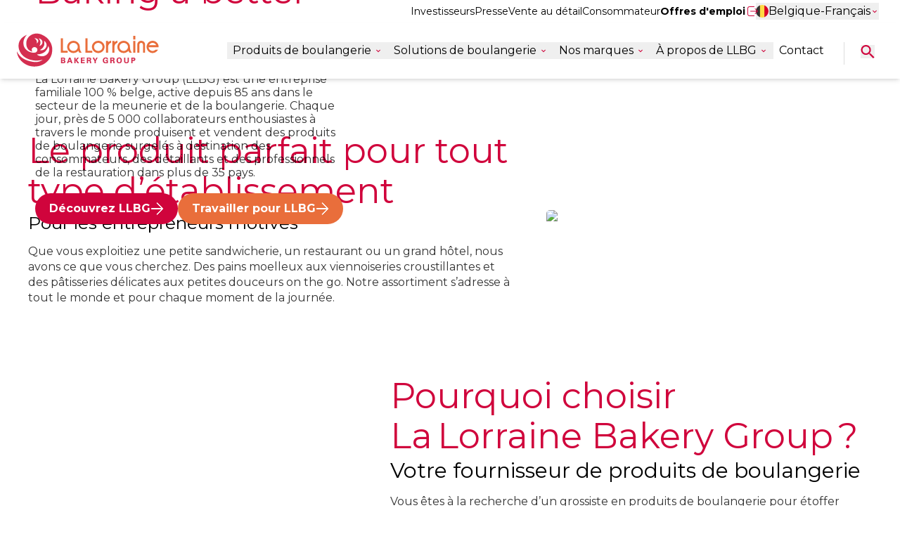

--- FILE ---
content_type: image/svg+xml
request_url: https://llbg.com//assets/svg/flags/be.svg
body_size: 187
content:
<svg xmlns="http://www.w3.org/2000/svg"  width="18" height="18" viewBox="0 0 512 512">
    <mask id="a">
        <circle cx="256" cy="256" r="256" fill="#fff"/>
    </mask>
    <g mask="url(#a)">
        <path fill="#333" d="M0 0h167l38.2 252.6L167 512H0z"/>
        <path fill="#d80027" d="M345 0h167v512H345l-36.7-256z"/>
        <path fill="#ffda44" d="M167 0h178v512H167z"/>
    </g>
</svg>

--- FILE ---
content_type: application/javascript
request_url: https://cdn.cookielaw.org/consent/aff66ba7-1a69-4893-87ed-fbe753bff904/OtAutoBlock.js
body_size: 12438
content:
(function(){function q(a){var c=[],b=[],e=function(f){for(var g={},h=0;h<u.length;h++){var d=u[h];if(d.Tag===f){g=d;break}var l=void 0,k=d.Tag;var C=(k=-1!==k.indexOf("http:")?k.replace("http:",""):k.replace("https:",""),-1!==(l=k.indexOf("?"))?k.replace(k.substring(l),""):k);if(f&&(-1!==f.indexOf(C)||-1!==d.Tag.indexOf(f))){g=d;break}}return g}(a);return e.CategoryId&&(c=e.CategoryId),e.Vendor&&(b=e.Vendor.split(":")),!e.Tag&&D&&(b=c=function(f){var g=[],h=function(d){var l=document.createElement("a");
return l.href=d,-1!==(d=l.hostname.split(".")).indexOf("www")||2<d.length?d.slice(1).join("."):l.hostname}(f);return g=v.some(function(d){return d===h})?["C0004"]:g}(a)),{categoryIds:c,vsCatIds:b}}function w(a){return!a||!a.length||(a&&window.OptanonActiveGroups?a.every(function(c){return-1!==window.OptanonActiveGroups.indexOf(","+c+",")}):void 0)}function m(a,c){void 0===c&&(c=null);var b=window,e=b.OneTrust&&b.OneTrust.IsVendorServiceEnabled;b=e&&b.OneTrust.IsVendorServiceEnabled();return"Categories"===
r||"All"===r&&e&&!b?w(a):("Vendors"===r||"All"===r&&e&&b)&&w(c)}function n(a){a=a.getAttribute("class")||"";return-1!==a.indexOf("optanon-category")||-1!==a.indexOf("ot-vscat")}function p(a){return a.hasAttribute("data-ot-ignore")}function x(a,c,b){void 0===b&&(b=null);var e=a.join("-"),f=b&&b.join("-"),g=c.getAttribute("class")||"",h="",d=!1;a&&a.length&&-1===g.indexOf("optanon-category-"+e)&&(h=("optanon-category-"+e).trim(),d=!0);b&&b.length&&-1===g.indexOf("ot-vscat-"+f)&&(h+=" "+("ot-vscat-"+
f).trim(),d=!0);d&&c.setAttribute("class",h+" "+g)}function y(a,c,b){void 0===b&&(b=null);var e;a=a.join("-");b=b&&b.join("-");return-1===c.indexOf("optanon-category-"+a)&&(e=("optanon-category-"+a).trim()),-1===c.indexOf("ot-vscat-"+b)&&(e+=" "+("ot-vscat-"+b).trim()),e+" "+c}function z(a){var c,b=q(a.src||"");(b.categoryIds.length||b.vsCatIds.length)&&(x(b.categoryIds,a,b.vsCatIds),m(b.categoryIds,b.vsCatIds)||(a.type="text/plain"),a.addEventListener("beforescriptexecute",c=function(e){"text/plain"===
a.getAttribute("type")&&e.preventDefault();a.removeEventListener("beforescriptexecute",c)}))}function A(a){var c=a.src||"",b=q(c);(b.categoryIds.length||b.vsCatIds.length)&&(x(b.categoryIds,a,b.vsCatIds),m(b.categoryIds,b.vsCatIds)||(a.removeAttribute("src"),a.setAttribute("data-src",c)))}var u=JSON.parse('[{"Tag":"https://llbg.com/nl-NL/producten/5002071-danish-snail-cinnamon","CategoryId":["C0002","C0004"],"Vendor":null},{"Tag":"https://llbg.com/nl-BE/products/4242009-mini-beignet-caramba","CategoryId":["C0002"],"Vendor":null},{"Tag":"https://llbg.com/nl-NL/downloads-brand-catalog-donutworrybehappy","CategoryId":["C0002"],"Vendor":null},{"Tag":"https://llbg.com/en-EU/products/4208377-figure-of-eight","CategoryId":["C0002"],"Vendor":null},{"Tag":"https://llbg.com/nl-NL/producten/5001467-filled-focaccia-mediterranea","CategoryId":["C0002","C0004"],"Vendor":null},{"Tag":"https://llbg.com/nl-NL/producten/4251174-donut-halloween","CategoryId":["C0002"],"Vendor":null},{"Tag":"https://llbg.com/nl-NL/products/5000867-pizza-sorrentina-tomato-mozzarella","CategoryId":["C0002"],"Vendor":null},{"Tag":"https://llbg.com/fr-BE/categories/cookies","CategoryId":["C0002","C0004"],"Vendor":null},{"Tag":"https://llbg.com/fr-BE/products/4243000-borek-aux-epinards-et-feta-pac","CategoryId":["C0002"],"Vendor":null},{"Tag":"https://llbg.com/fr-BE/categories/gaufres-et-crepes","CategoryId":["C0002","C0004"],"Vendor":null},{"Tag":"https://llbg.com/en-EU/products/5002188-crystal-ciabatta","CategoryId":["C0002"],"Vendor":null},{"Tag":"https://llbg.com/fr-BE/produits/5002188-crystal-ciabatta","CategoryId":["C0002","C0004"],"Vendor":null},{"Tag":"https://llbg.com/nl-NL/categorieen/klassieke-halve-stokbroden","CategoryId":["C0002","C0004"],"Vendor":null},{"Tag":"https://llbg.com/nl-BE/categorieen/brownies","CategoryId":["C0002","C0004"],"Vendor":null},{"Tag":"https://llbg.com/nl-BE/kanaal/bakkerij-oplossingen-voor-ambachtelijke-bakkers","CategoryId":["C0002","C0004"],"Vendor":null},{"Tag":"https://llbg.com/nl-BE/products/4250994-donut-mucho-pistachio","CategoryId":["C0002"],"Vendor":null},{"Tag":"https://llbg.com/nl-BE/categories/panini","CategoryId":["C0002"],"Vendor":null},{"Tag":"https://llbg.com/nl-NL/categorieen/croissants","CategoryId":["C0002","C0004"],"Vendor":null},{"Tag":"https://llbg.com/nl-BE/downloads-brand-catalog-donutworrybehappy","CategoryId":["C0002"],"Vendor":null},{"Tag":"https://llbg.com/nl-NL/categorieen/viennoiserie","CategoryId":["C0002","C0004"],"Vendor":null},{"Tag":"https://llbg.com/nl-NL/categories/muffins","CategoryId":["C0002","C0004"],"Vendor":null},{"Tag":"https://llbg.com/fr-BE/categories/panini","CategoryId":["C0002","C0004"],"Vendor":null},{"Tag":"https://llbg.com/_next/static/media/e1c529c04de64b40-s.p.woff2","CategoryId":["C0002"],"Vendor":null},{"Tag":"https://llbg.com/_next/static/chunks/5904-89a0d4cbaec2b107.js","CategoryId":["C0002"],"Vendor":null},{"Tag":"https://llbg.com/nl-NL/categorieen/speciale-viennoiserie","CategoryId":["C0002","C0004"],"Vendor":null},{"Tag":"https://llbg.com/nl-NL/categories/pagnottella","CategoryId":["C0002","C0004"],"Vendor":null},{"Tag":"https://llbg.com/en-EU/products/2204231-butter-roll-with-raisins-rtb","CategoryId":["C0002"],"Vendor":null},{"Tag":"https://llbg.com/nl-BE/producten/5001871-american-pancakes-plain","CategoryId":["C0002"],"Vendor":null},{"Tag":"https://llbg.com/en-EU/categories/mini-patisserie","CategoryId":["C0002","C0004"],"Vendor":null},{"Tag":"https://llbg.com/nl-BE/producten/4242072-mini-beignet-buenissimo","CategoryId":["C0002","C0004"],"Vendor":null},{"Tag":"https://llbg.com/assets/svg/flags/tr.svg","CategoryId":["C0002"],"Vendor":null},{"Tag":"https://llbg.com/en-EU/products/2204156-choconut-rtb","CategoryId":["C0002"],"Vendor":null},{"Tag":"https://llbg.com/hu-HU/vallalatiranyitas","CategoryId":["C0002"],"Vendor":null},{"Tag":"https://llbg.com/fr-BE/categories/donuts-non-fourres","CategoryId":["C0002","C0004"],"Vendor":null},{"Tag":"https://llbg.com/nl-NL/categorieen/halve-stokbroden","CategoryId":["C0002","C0004"],"Vendor":null},{"Tag":"https://llbg.com/nl-BE/producten/5000622-brussels-waffle","CategoryId":["C0002","C0004"],"Vendor":null},{"Tag":"https://llbg.com/nl-NL/categorieen/hamburgerbroodjes","CategoryId":["C0002","C0004"],"Vendor":null},{"Tag":"https://llbg.com/fr-BE/marques/la-lorraine","CategoryId":["C0002","C0004"],"Vendor":null},{"Tag":"https://llbg.com/fr-BE/downloads-hotel-guide","CategoryId":["C0002"],"Vendor":null},{"Tag":"https://llbg.com/nl-NL/categorieen/donuts","CategoryId":["C0002","C0004"],"Vendor":null},{"Tag":"https://llbg.com/nl-BE/categorieen/speciale-viennoiserie","CategoryId":["C0002","C0004"],"Vendor":null},{"Tag":"https://llbg.com/nl-BE/products/5001279-mini-pagnottella-mediterranea-mix","CategoryId":["C0002","C0004"],"Vendor":null},{"Tag":"https://llbg.com/en-EU/products/2104196-baguette-white-57","CategoryId":["C0002","C0004"],"Vendor":null},{"Tag":"https://llbg.com/nl-BE/producten/4251174-donut-halloween","CategoryId":["C0002","C0004"],"Vendor":null},{"Tag":"https://llbg.com/en-EU/products/2104154-panini-white-pre-grilled-pre-sliced-27","CategoryId":["C0002","C0004"],"Vendor":null},{"Tag":"https://llbg.com/nl-BE/products/5001201-petit-pain-rustique-nature-125","CategoryId":["C0002"],"Vendor":null},{"Tag":"https://llbg.com/fr-BE/categories/petits-pains-lunch-76-165-g","CategoryId":["C0002","C0004"],"Vendor":null},{"Tag":"https://llbg.com/nl-NL/categorieen/patisserie","CategoryId":["C0002","C0004"],"Vendor":null},{"Tag":"https://llbg.com/fr-BE/marques/donut-worry-be-happy","CategoryId":["C0002","C0004"],"Vendor":null},{"Tag":"https://script.hotjar.com/modules.9622eea09ba4046cfe13.js","CategoryId":["C0002"],"Vendor":null},{"Tag":"https://llbg.com/nl-NL/channel/bakkerij-oplossingen-voor-restaurants","CategoryId":["C0002","C0004"],"Vendor":null},{"Tag":"https://llbg.com/fr-BE/downloads-traiteurs-guide","CategoryId":["C0002"],"Vendor":null},{"Tag":"https://llbg.com/en-EU/products/4250971-pinkie","CategoryId":["C0002"],"Vendor":null},{"Tag":"https://www.youtube.com/embed/zPwLXZeW-h4","CategoryId":["C0004"],"Vendor":null},{"Tag":"https://llbg.com/en-EU/categories/waffles-and-pancakes","CategoryId":["C0002","C0004"],"Vendor":null},{"Tag":"https://llbg.com/nl-NL/categories/mini-patisserie","CategoryId":["C0002","C0004"],"Vendor":null},{"Tag":"https://www.googletagmanager.com/gtag/js","CategoryId":["C0002"],"Vendor":null},{"Tag":"https://llbg.com/nl-NL/categorieen/kleine-broodjes-46-75-gram","CategoryId":["C0002","C0004"],"Vendor":null},{"Tag":"https://llbg.com/nl-NL/categorieen/artisanale-broden","CategoryId":["C0002","C0004"],"Vendor":null},{"Tag":"https://llbg.com/nl-NL/retail","CategoryId":["C0002","C0004"],"Vendor":null},{"Tag":"https://llbg.com/nl-BE/downloads-brand-catalog-panesco","CategoryId":["C0002"],"Vendor":null},{"Tag":"https://llbg.com/nl-NL/categories/italiaanse-broden","CategoryId":["C0002","C0004"],"Vendor":null},{"Tag":"https://llbg.com/en-EU/blogs/calculating-food-cost","CategoryId":["C0002"],"Vendor":null},{"Tag":"https://llbg.com/en-EU/categories/filled-donuts","CategoryId":["C0002"],"Vendor":null},{"Tag":"https://llbg.com/en-EU/products/5001043-fruit-flapjack","CategoryId":["C0002"],"Vendor":null},{"Tag":"https://llbg.com/nl-BE/products/5002126-brioche-bagel-pre-sliced","CategoryId":["C0002"],"Vendor":null},{"Tag":"https://llbg.com/fr-BE/categories/patisserie","CategoryId":["C0002","C0004"],"Vendor":null},{"Tag":"https://llbg.com/nl-NL/products/4250777-donut-willamon-tell","CategoryId":["C0002","C0004"],"Vendor":null},{"Tag":"https://llbg.com/nl-NL/categorieen/koekjes","CategoryId":["C0002","C0004"],"Vendor":null},{"Tag":"https://cdn.cookielaw.org/scripttemplates/otSDKStub.js","CategoryId":["C0004"],"Vendor":null},{"Tag":"https://llbg.com/fr-BE/products/2306525-couques-de-saint-nicolas-par-2-ts","CategoryId":["C0002"],"Vendor":null},{"Tag":"https://llbg.com/nl-BE/categories/klassieke-broden","CategoryId":["C0002","C0004"],"Vendor":null},{"Tag":"https://llbg.com/en-EU/categories/special-viennoiserie","CategoryId":["C0002","C0004"],"Vendor":null},{"Tag":"https://www.youtube.com/embed/2AvjArJFFTw","CategoryId":["C0004"],"Vendor":null},{"Tag":"https://llbg.com/nl-BE/categorieen/mini-viennoiserie","CategoryId":["C0002","C0004"],"Vendor":null},{"Tag":"https://llbg.com/en-EU/products/4045269-shell-roll-rye","CategoryId":["C0002","C0004"],"Vendor":null},{"Tag":"https://llbg.com/fr-BE/products/5001864-rose-roll-spelt-seeded-55","CategoryId":["C0002"],"Vendor":null},{"Tag":"https://llbg.com/nl-NL/products/5001608-loaf-with-sourdough-multiseed-pre-sliced","CategoryId":["C0002"],"Vendor":null},{"Tag":"https://llbg.com/nl-BE/categories/mini-broodjes-45-gram","CategoryId":["C0002","C0004"],"Vendor":null},{"Tag":"https://llbg.com/_next/static/chunks/9057-3379b84991081158.js","CategoryId":["C0002"],"Vendor":null},{"Tag":"https://llbg.com/nl-NL/categorieen/lunchbroodjes-76-165-g","CategoryId":["C0002","C0004"],"Vendor":null},{"Tag":"https://llbg.com/nl-BE/products/5001436-gluten-free-choc-chip-cookie","CategoryId":["C0002"],"Vendor":null},{"Tag":"https://llbg.com/_next/static/chunks/6638.222c2f70052d82d2.js","CategoryId":["C0002"],"Vendor":null},{"Tag":"https://llbg.com/nl-NL/categories/taarten-en-high-cakes","CategoryId":["C0002","C0004"],"Vendor":null},{"Tag":"https://llbg.com/en-EU/categories/savoury","CategoryId":["C0002","C0004"],"Vendor":null},{"Tag":"https://llbg.com/nl-BE/producten/4242009-mini-beignet-caramba","CategoryId":["C0002"],"Vendor":null},{"Tag":"https://llbg.com/nl-BE/products/5001266-mini-pagnottella-paesano","CategoryId":["C0002"],"Vendor":null},{"Tag":"https://llbg.com/nl-BE/obligatie","CategoryId":["C0002"],"Vendor":null},{"Tag":"https://www.youtube.com/embed/JVqAd1cxzpY","CategoryId":["C0004"],"Vendor":null},{"Tag":"https://llbg.com/fr-BE/produits/5002138-pain-plat-veggie-pac","CategoryId":["C0002"],"Vendor":null},{"Tag":"https://llbg.com/fr-BE/categories/borek","CategoryId":["C0002","C0004"],"Vendor":null},{"Tag":"https://llbg.com/nl-NL/contact","CategoryId":["C0002","C0004"],"Vendor":null},{"Tag":"https://llbg.com/assets/svg/product-claims/claims-2.svg","CategoryId":["C0002","C0004"],"Vendor":null},{"Tag":"https://llbg.com/nl-BE/producten/5002123-gourmet-brioche-sesame-mix-pre-sliced","CategoryId":["C0002"],"Vendor":null},{"Tag":"https://llbg.com/fr-BE/presse","CategoryId":["C0002","C0004"],"Vendor":null},{"Tag":"https://www.youtube.com/embed/HGyLo2AcSYw","CategoryId":["C0004"],"Vendor":null},{"Tag":"https://llbg.com/fr-BE/categories/croissants","CategoryId":["C0002","C0004"],"Vendor":null},{"Tag":"https://llbg.com/assets/svg/product-claims/claims-1.svg","CategoryId":["C0002","C0004"],"Vendor":null},{"Tag":"https://llbg.com/nl-NL/categories/halve-stokbroden","CategoryId":["C0002","C0004"],"Vendor":null},{"Tag":"https://llbg.com/fr-BE/products/4251175-donut-winter","CategoryId":["C0002","C0004"],"Vendor":null},{"Tag":"https://llbg.com/en-EU/categories/schiacciata","CategoryId":["C0002"],"Vendor":null},{"Tag":"https://llbg.com/fr-BE/categories/mini-pains-45-g","CategoryId":["C0002","C0004"],"Vendor":null},{"Tag":"https://llbg.com/nl-NL/products/5002195-pinsa-tradizionale","CategoryId":["C0002"],"Vendor":null},{"Tag":"https://llbg.com/assets/svg/flags/pl.svg","CategoryId":["C0002"],"Vendor":null},{"Tag":"https://llbg.com/_next/static/chunks/6604.24386a12fa3efc40.js","CategoryId":["C0002"],"Vendor":null},{"Tag":"https://dammanager.llbg.com/digizuitecore/legacyservice/api/assetstream/3809","CategoryId":["C0002"],"Vendor":null},{"Tag":"https://llbg.com/fr-BE/products/4242072-mini-beignet-buenissimo","CategoryId":["C0002","C0004"],"Vendor":null},{"Tag":"https://llbg.com/fr-BE/categories/tartes-and-gateaux-multicouches","CategoryId":["C0002","C0004"],"Vendor":null},{"Tag":"https://llbg.com/nl-NL/products/5001467-filled-focaccia-mediterranea","CategoryId":["C0002"],"Vendor":null},{"Tag":"https://llbg.com/nl-BE/sales-contact-form","CategoryId":["C0002","C0004"],"Vendor":null},{"Tag":"https://llbg.com/en-EU/brands/donut-worry-be-happy","CategoryId":["C0002","C0004"],"Vendor":null},{"Tag":"https://llbg.com/fr-BE/produits/4045269-shell-roll-rye","CategoryId":["C0002","C0004"],"Vendor":null},{"Tag":"https://llbg.com/nl-BE/producten/4251193-donut-biscoff-cocoa-mazing","CategoryId":["C0002","C0004"],"Vendor":null},{"Tag":"https://llbg.com/en-EU/contact","CategoryId":["C0002","C0004"],"Vendor":null},{"Tag":"https://llbg.com/nl-BE/channel/bakkerij-oplossingen-voor-je-broodjeszaak","CategoryId":["C0002"],"Vendor":null},{"Tag":"https://llbg.com/nl-NL/categorieen/stokbroden","CategoryId":["C0002","C0004"],"Vendor":null},{"Tag":"https://llbg.com/en-EU/products/2103849-panini-provence-herbs-pre-grilled-27","CategoryId":["C0002","C0004"],"Vendor":null},{"Tag":"https://llbg.com/en-EU/products/2307054-petit-pain-multiseed-tradition","CategoryId":["C0002","C0004"],"Vendor":null},{"Tag":"https://llbg.com/nl-NL/categorieen/hartige-snacks","CategoryId":["C0002","C0004"],"Vendor":null},{"Tag":"https://llbg.com/fr-BE/products/5000954-petit-pain-rustique-multicereales-125","CategoryId":["C0002"],"Vendor":null},{"Tag":"https://llbg.com/fr-BE/emprunt-obligataire","CategoryId":["C0002","C0004"],"Vendor":null},{"Tag":"https://llbg.com/nl-BE/categorieen/scandinavische-viennoiserie","CategoryId":["C0002","C0004"],"Vendor":null},{"Tag":"https://llbg.com/fr-BE/categories/demi-baguettes","CategoryId":["C0002","C0004"],"Vendor":null},{"Tag":"https://llbg.com/en-EU/products/5002073-danish-snail-chocolate","CategoryId":["C0002","C0004"],"Vendor":null},{"Tag":"https://llbg.com/nl-NL/downloads-bakkerij-gids","CategoryId":["C0002"],"Vendor":null},{"Tag":"https://llbg.com/en-EU/categories/mini-beignets","CategoryId":["C0002","C0004"],"Vendor":null},{"Tag":"https://llbg.com/fr-BE/produits/5002054-vegan-soft-bun-pre-sliced-60","CategoryId":["C0002","C0004"],"Vendor":null},{"Tag":"https://llbg.com/en-EU/categories/focaccia","CategoryId":["C0002","C0004"],"Vendor":null},{"Tag":"https://www.youtube.com/embed/P-Eur7bJcUs","CategoryId":["C0004"],"Vendor":null},{"Tag":"https://px.ads.linkedin.com/collect","CategoryId":["C0004"],"Vendor":null},{"Tag":"https://llbg.com/nl-NL/brands/panesco","CategoryId":["C0002","C0004"],"Vendor":null},{"Tag":"https://llbg.com/en-EU/products/5002171-schiacciata-lingua-romana","CategoryId":["C0002"],"Vendor":null},{"Tag":"https://llbg.com/nl-BE/categorieen/klassieke-halve-stokbroden","CategoryId":["C0002","C0004"],"Vendor":null},{"Tag":"https://llbg.com/nl-NL/producten/4250887-donut-coconutti","CategoryId":["C0002","C0004"],"Vendor":null},{"Tag":"https://llbg.com/nl-NL/categories/croissants","CategoryId":["C0002","C0004"],"Vendor":null},{"Tag":"https://llbg.com/nl-BE/categorieen/ciabatta","CategoryId":["C0002","C0004"],"Vendor":null},{"Tag":"https://llbg.com/fr-BE/produits/5001863-rose-roll-dark-55","CategoryId":["C0002","C0004"],"Vendor":null},{"Tag":"https://llbg.com/nl-NL/merken/donut-worry-be-happy","CategoryId":["C0002","C0004"],"Vendor":null},{"Tag":"https://llbg.com/fr-BE/categories/pains-italiens","CategoryId":["C0002","C0004"],"Vendor":null},{"Tag":"https://llbg.com/api/slugs","CategoryId":["C0002","C0004"],"Vendor":null},{"Tag":"https://llbg.com/en-EU/products/2204190-raisin-swirl-with-butter","CategoryId":["C0002","C0004"],"Vendor":null},{"Tag":"https://llbg.com/en-EU/downloads-brand-catalog-la-lorraine","CategoryId":["C0002"],"Vendor":null},{"Tag":"https://llbg.com/fr-BE/blogs/augmenter-chiffre-d-affaires-avec-sandwiches-garnis","CategoryId":["C0002"],"Vendor":null},{"Tag":"https://llbg.com/en-EU/press","CategoryId":["C0002","C0004"],"Vendor":null},{"Tag":"https://llbg.com/fr-BE/produits/5000617-bowl-bread","CategoryId":["C0002"],"Vendor":null},{"Tag":"https://llbg.com/nl-BE/producten/5001201-petit-pain-rustique-nature-125","CategoryId":["C0002","C0004"],"Vendor":null},{"Tag":"https://llbg.com/nl-NL/products/4243000-borek-met-spinazie-en-feta-kob","CategoryId":["C0002"],"Vendor":null},{"Tag":"https://llbg.com/nl-NL/categorieen/artisanale-stokbroden","CategoryId":["C0002","C0004"],"Vendor":null},{"Tag":"https://llbg.com/nl-NL/categorieen/italiaanse-broden","CategoryId":["C0002","C0004"],"Vendor":null},{"Tag":"https://llbg.com/nl-BE/categories/klassieke-halve-stokbroden","CategoryId":["C0002","C0004"],"Vendor":null},{"Tag":"https://llbg.com/nl-BE/categories/kleine-broodjes-46-75-gram","CategoryId":["C0002","C0004"],"Vendor":null},{"Tag":"https://llbg.com/en-EU/products/2104270-baguette-country-style-dark-57","CategoryId":["C0002"],"Vendor":null},{"Tag":"https://llbg.com/nl-NL/products/5001373-filled-panini-chicken-cheese","CategoryId":["C0002"],"Vendor":null},{"Tag":"https://llbg.com/en-EU/channel/bakery-solutions-for-hotels","CategoryId":["C0002","C0004"],"Vendor":null},{"Tag":"https://llbg.com/nl-NL/categories/stokbroden","CategoryId":["C0002","C0004"],"Vendor":null},{"Tag":"https://llbg.com/cs-CZ/sprava-spolecnosti","CategoryId":["C0002"],"Vendor":null},{"Tag":"https://llbg.com/_next/static/css/4ddf571e7e5307fc.css","CategoryId":["C0002"],"Vendor":null},{"Tag":"https://llbg.com/nl-BE/products/5002195-pinsa-tradizionale","CategoryId":["C0002"],"Vendor":null},{"Tag":"https://llbg.com/nl-NL/categorieen/platbroden","CategoryId":["C0002","C0004"],"Vendor":null},{"Tag":"https://llbg.com/fr-BE/categories/pains-rustiques","CategoryId":["C0002"],"Vendor":null},{"Tag":"https://llbg.com/fr-BE/produits/4242007-mini-beignet-white-chocolate","CategoryId":["C0002"],"Vendor":null},{"Tag":"https://llbg.com/tr-TR/yatirimcilar","CategoryId":["C0002"],"Vendor":null},{"Tag":"https://googleads.g.doubleclick.net/pagead/landing","CategoryId":["C0004"],"Vendor":null},{"Tag":"https://llbg.com/nl-NL/producten/5000867-pizza-sorrentina-tomato-mozzarella","CategoryId":["C0002","C0004"],"Vendor":null},{"Tag":"https://llbg.com/nl-NL/categorieen/klassieke-stokbroden","CategoryId":["C0002","C0004"],"Vendor":null},{"Tag":"https://llbg.com/nl-NL/downloads-brand-catalog-panesco","CategoryId":["C0002"],"Vendor":null},{"Tag":"https://llbg.com/nl-NL/consumer","CategoryId":["C0002","C0004"],"Vendor":null},{"Tag":"https://cdn.cookielaw.org/scripttemplates/202303.1.0/otBannerSdk.js","CategoryId":["C0004"],"Vendor":null},{"Tag":"https://llbg.com/fr-BE/categories/snacks-sales","CategoryId":["C0002","C0004"],"Vendor":null},{"Tag":"https://llbg.com/ro-RO/investitori","CategoryId":["C0002"],"Vendor":null},{"Tag":"https://llbg.com/en-EU/products/5002139-mini-deluxe-viennoiserie-mix","CategoryId":["C0002","C0004"],"Vendor":null},{"Tag":"https://script.hotjar.com/modules.01a61edd76e9459a4476.js","CategoryId":["C0002"],"Vendor":null},{"Tag":"https://llbg.com/pl-PL/tad-korporacyjny","CategoryId":["C0002"],"Vendor":null},{"Tag":"https://www.youtube.com/embed/j07hCIwD7O8","CategoryId":["C0004"],"Vendor":null},{"Tag":"https://llbg.com/nl-BE/products/2105004-broodje-bruin-met-extra-vezels-vgb","CategoryId":["C0002"],"Vendor":null},{"Tag":"https://llbg.com/fr-BE/products/4250777-donut-willamon-tell","CategoryId":["C0002"],"Vendor":null},{"Tag":"https://llbg.com/nl-NL/categories/donuts","CategoryId":["C0002","C0004"],"Vendor":null},{"Tag":"https://llbg.com/fr-BE/products/5001871-american-pancakes-plain","CategoryId":["C0002"],"Vendor":null},{"Tag":"https://llbg.com/_next/static/chunks/app/%5Blocale%5D/products/%5Bslug%5D/page-ca63541d82739822.js","CategoryId":["C0002"],"Vendor":null},{"Tag":"https://llbg.com/nl-NL/investeerders","CategoryId":["C0002","C0004"],"Vendor":null},{"Tag":"https://llbg.com/en-EU/products/5002004-american-pancakes-banana-spelt","CategoryId":["C0002","C0004"],"Vendor":null},{"Tag":"https://llbg.com/nl-BE/producten/5001279-mini-pagnottella-mediterranea-mix","CategoryId":["C0002","C0004"],"Vendor":null},{"Tag":"https://llbg.com/nl-NL/categories/schiacciata","CategoryId":["C0002"],"Vendor":null},{"Tag":"https://llbg.com/nl-BE/categorieen/rustieke-halve-stokbroden","CategoryId":["C0002","C0004"],"Vendor":null},{"Tag":"https://jobs.llbg.com/_next/static/chunks/8069-fa71892cf97ca0e2.js","CategoryId":["C0002"],"Vendor":null},{"Tag":"https://llbg.com/nl-NL/downloads-broodjeszaak-gids","CategoryId":["C0002"],"Vendor":null},{"Tag":"https://llbg.com/en-EU/categories/single-portion-patisserie","CategoryId":["C0002","C0004"],"Vendor":null},{"Tag":"https://llbg.com/ro-RO/sustenabilitate","CategoryId":["C0002","C0004"],"Vendor":null},{"Tag":"https://llbg.com/_next/static/chunks/9151-ea3dd2e50147ecc2.js","CategoryId":["C0002"],"Vendor":null},{"Tag":"https://llbg.com/en-EU/sustainability","CategoryId":["C0002","C0004"],"Vendor":null},{"Tag":"https://llbg.com/fr-BE/categories/specialites-pains","CategoryId":["C0002","C0004"],"Vendor":null},{"Tag":"https://llbg.com/fr-BE/produits/5001864-rose-roll-spelt-seeded-55","CategoryId":["C0002","C0004"],"Vendor":null},{"Tag":"https://llbg.com/nl-BE/products/2204190-suisse-rond-met-rozijnen-en-boter-kob","CategoryId":["C0002","C0004"],"Vendor":null},{"Tag":"https://llbg.com/nl-NL/categorieen/andere-hartige-snacks","CategoryId":["C0002","C0004"],"Vendor":null},{"Tag":"https://llbg.com/en-EU/categories/donuts","CategoryId":["C0002","C0004"],"Vendor":null},{"Tag":"https://llbg.com/fr-BE/retail","CategoryId":["C0002","C0004"],"Vendor":null},{"Tag":"https://llbg.com/fr-BE/categories/specialites-viennoiseries","CategoryId":["C0002","C0004"],"Vendor":null},{"Tag":"https://llbg.com/nl-NL/categorieen/speciale-broden","CategoryId":["C0002","C0004"],"Vendor":null},{"Tag":"https://llbg.com/en-EU/products/2401615-belgian-speculoos-with-almonds","CategoryId":["C0002"],"Vendor":null},{"Tag":"https://llbg.com/nl-BE/categories/broden","CategoryId":["C0002","C0004"],"Vendor":null},{"Tag":"https://llbg.com/en-EU/categories/viennoiserie","CategoryId":["C0002","C0004"],"Vendor":null},{"Tag":"https://llbg.com/nl-BE/producten/4250968-donut-goldenfry","CategoryId":["C0002","C0004"],"Vendor":null},{"Tag":"https://www.youtube.com/s/player/a5032d18/www-widgetapi.vflset/www-widgetapi.js","CategoryId":["C0004"],"Vendor":null},{"Tag":"https://llbg.com/nl-NL/sales-contact-form","CategoryId":["C0002","C0004"],"Vendor":null},{"Tag":"https://llbg.com/_next/static/chunks/app/%5Blocale%5D/products/page-14718c86c4947408.js","CategoryId":["C0002"],"Vendor":null},{"Tag":"https://connect.facebook.net/signals/config/454980893784021","CategoryId":["C0004"],"Vendor":null},{"Tag":"https://llbg.com/ro-RO/guvernanta-corporativa","CategoryId":["C0002","C0004"],"Vendor":null},{"Tag":"https://jobs.llbg.com/_next/static/chunks/fd9d1056-c27822ecece5dcb6.js","CategoryId":["C0002"],"Vendor":null},{"Tag":"https://dammanager.llbg.com/digizuitecore/legacyservice/api/assetstream/7532","CategoryId":["C0002"],"Vendor":null},{"Tag":"https://llbg.com/fr-BE/categories/focaccia","CategoryId":["C0002","C0004"],"Vendor":null},{"Tag":"https://llbg.com/en-EU/categories/other-savoury-snacks","CategoryId":["C0002","C0004"],"Vendor":null},{"Tag":"https://llbg.com/_next/static/chunks/3129-a46b105098606d87.js","CategoryId":["C0002"],"Vendor":null},{"Tag":"https://llbg.com/nl-BE/categorieen/zoete-tussendoortjes","CategoryId":["C0002","C0004"],"Vendor":null},{"Tag":"https://llbg.com/en-EU/categories/cookies","CategoryId":["C0002","C0004"],"Vendor":null},{"Tag":"https://llbg.com/nl-NL/producten/4250777-donut-willamon-tell","CategoryId":["C0002","C0004"],"Vendor":null},{"Tag":"https://llbg.com/en-EU/corporate-governance","CategoryId":["C0002","C0004"],"Vendor":null},{"Tag":"https://llbg.com/fr-BE/marques/panesco","CategoryId":["C0002","C0004"],"Vendor":null},{"Tag":"https://llbg.com/nl-NL/producten/4350037-kaasswirl-kob","CategoryId":["C0002","C0004"],"Vendor":null},{"Tag":"https://llbg.com/_next/static/chunks/app/%5Blocale%5D/sustainability/%5Bslug%5D/page-c163f51b97301e8d.js","CategoryId":["C0002"],"Vendor":null},{"Tag":"https://llbg.com/en-EU/channel/bakery-solutions-for-restaurants","CategoryId":["C0002"],"Vendor":null},{"Tag":"https://llbg.com/en-EU/categories/panini","CategoryId":["C0002"],"Vendor":null},{"Tag":"https://llbg.com/nl-BE/products/5002141-white-choc-chip-and-hazelnut-cookie","CategoryId":["C0002"],"Vendor":null},{"Tag":"https://llbg.com/_next/static/chunks/app/%5Blocale%5D/brands/%5Bslug%5D/page-6e6ac63b59df872c.js","CategoryId":["C0002"],"Vendor":null},{"Tag":"https://llbg.com/fr-BE/produits/5001871-american-pancakes-plain","CategoryId":["C0002"],"Vendor":null},{"Tag":"https://llbg.com/en-EU/blogs/increase-bakery-turnover-with-sandwiches","CategoryId":["C0002"],"Vendor":null},{"Tag":"https://llbg.com/en-EU/categories/rustic-baguettes","CategoryId":["C0002","C0004"],"Vendor":null},{"Tag":"https://llbg.com/fr-BE/produits/4250885-donut-cupidoh","CategoryId":["C0002","C0004"],"Vendor":null},{"Tag":"https://llbg.com/fr-BE/products/5002199-apple-caramel-dessert","CategoryId":["C0002"],"Vendor":null},{"Tag":"https://llbg.com/en-EU/publications","CategoryId":["C0002","C0004"],"Vendor":null},{"Tag":"https://llbg.com/nl-BE/categorieen/kleine-broodjes-46-75-gram","CategoryId":["C0002","C0004"],"Vendor":null},{"Tag":"https://llbg.com/nl-BE/categorieen/koekjes","CategoryId":["C0002","C0004"],"Vendor":null},{"Tag":"https://llbg.com/en-EU/products/2103160-panini-provence-herbs-27","CategoryId":["C0002","C0004"],"Vendor":null},{"Tag":"https://www.youtube.com/s/player/2b2385a0/www-widgetapi.vflset/www-widgetapi.js","CategoryId":["C0004"],"Vendor":null},{"Tag":"https://llbg.com/en-EU/products/5002121-organic-artisan-demi-baguette-multiseed","CategoryId":["C0002","C0004"],"Vendor":null},{"Tag":"https://llbg.com/fr-BE/categories/petits-pains-46-75-g","CategoryId":["C0002","C0004"],"Vendor":null},{"Tag":"https://www.youtube.com/embed/bwyq7C3OXp4","CategoryId":["C0004"],"Vendor":null},{"Tag":"https://llbg.com/en-EU/products/5002141-white-choc-chip-and-hazelnut-cookie","CategoryId":["C0002"],"Vendor":null},{"Tag":"https://www.googletagmanager.com/gtm.js","CategoryId":["C0002","C0004"],"Vendor":null},{"Tag":"https://llbg.com/en-EU/products/2104273-demi-baguette-country-style-white-28","CategoryId":["C0002","C0004"],"Vendor":null},{"Tag":"https://llbg.com/nl-BE/categories/pagnottella","CategoryId":["C0002","C0004"],"Vendor":null},{"Tag":"https://llbg.com/fr-BE/produits/5002187-pane-tartaruga-pre-sliced","CategoryId":["C0002","C0004"],"Vendor":null},{"Tag":"https://llbg.com/fr-BE/products/4243001-borek-au-feta-pac","CategoryId":["C0002"],"Vendor":null},{"Tag":"https://llbg.com/nl-NL/categorieen/rustieke-broden","CategoryId":["C0002"],"Vendor":null},{"Tag":"https://llbg.com/en-EU/mission-and-values","CategoryId":["C0002","C0004"],"Vendor":null},{"Tag":"https://llbg.com/tr-TR/iletisim","CategoryId":["C0002"],"Vendor":null},{"Tag":"https://llbg.com/en-EU/products/2102128-forestier","CategoryId":["C0002"],"Vendor":null},{"Tag":"https://llbg.com/tr-TR/yonetim","CategoryId":["C0002"],"Vendor":null},{"Tag":"https://www.youtube.com/embed/wcYTApv4IRE","CategoryId":["C0004"],"Vendor":null},{"Tag":"https://llbg.com/nl-NL/categories/andere-hartige-snacks","CategoryId":["C0002","C0004"],"Vendor":null},{"Tag":"https://llbg.com/fr-BE/produits/4251193-donut-biscoff-cocoa-mazing","CategoryId":["C0002","C0004"],"Vendor":null},{"Tag":"https://llbg.com/pl-PL/kontakt","CategoryId":["C0002"],"Vendor":null},{"Tag":"https://llbg.com/fr-BE/produits/4242072-mini-beignet-buenissimo","CategoryId":["C0002","C0004"],"Vendor":null},{"Tag":"https://llbg.com/en-EU/products/5002072-danish-snail-forest-fruit","CategoryId":["C0002","C0004"],"Vendor":null},{"Tag":"https://llbg.com/nl-NL/channel/bakkerij-oplossingen-voor-je-broodjeszaak","CategoryId":["C0002","C0004"],"Vendor":null},{"Tag":"https://llbg.com/fr-BE/categories/pagnottella","CategoryId":["C0002","C0004"],"Vendor":null},{"Tag":"https://llbg.com/nl-NL/brands/donut-worry-be-happy","CategoryId":["C0002","C0004"],"Vendor":null},{"Tag":"https://llbg.com/nl-NL/products/5002072-danish-snail-forest-fruit","CategoryId":["C0002","C0004"],"Vendor":null},{"Tag":"https://www.youtube.com/embed/CfQ74dnUTy4","CategoryId":["C0004"],"Vendor":null},{"Tag":"https://llbg.com/_next/image","CategoryId":["C0002","C0004"],"Vendor":null},{"Tag":"https://llbg.com/en-EU/products/4251157-lemon-squeezy","CategoryId":["C0002"],"Vendor":null},{"Tag":"https://www.clarity.ms/s/0.7.6/clarity.js","CategoryId":["C0002"],"Vendor":null},{"Tag":"https://llbg.com/nl-BE/wie-wij-zijn","CategoryId":["C0002","C0004"],"Vendor":null},{"Tag":"https://llbg.com/nl-BE/producten/5001355-mini-pagnottella-classico-mix","CategoryId":["C0002","C0004"],"Vendor":null},{"Tag":"https://llbg.com/nl-BE/producten/4242003-mini-beignet-apricotty","CategoryId":["C0002","C0004"],"Vendor":null},{"Tag":"https://www.clarity.ms/s/0.7.27/clarity.js","CategoryId":["C0002"],"Vendor":null},{"Tag":"https://llbg.com/fr-BE/products/4242007-mini-beignet-white-chocolate","CategoryId":["C0002"],"Vendor":null},{"Tag":"https://llbg.com/nl-BE/categories/andere-hartige-snacks","CategoryId":["C0002","C0004"],"Vendor":null},{"Tag":"https://llbg.com/nl-BE/categorieen/donuts","CategoryId":["C0002","C0004"],"Vendor":null},{"Tag":"https://script.hotjar.com/modules.9ac4218629ac8ca6cf73.js","CategoryId":["C0002"],"Vendor":null},{"Tag":"https://llbg.com/nl-BE/categories/hamburgerbroodjes","CategoryId":["C0002"],"Vendor":null},{"Tag":"https://llbg.com/en-EU/categories/standard-loaves","CategoryId":["C0002","C0004"],"Vendor":null},{"Tag":"https://llbg.com/nl-NL/channel/bakkerij-oplossingen-voor-ambachtelijke-bakkers","CategoryId":["C0002","C0004"],"Vendor":null},{"Tag":"https://llbg.com/pl-PL/historia","CategoryId":["C0002"],"Vendor":null},{"Tag":"https://llbg.com/_next/static/chunks/1014-21293aa53d148554.js","CategoryId":["C0002"],"Vendor":null},{"Tag":"https://llbg.com/nl-BE/products/5001355-mini-pagnottella-classico-mix","CategoryId":["C0002"],"Vendor":null},{"Tag":"https://llbg.com/nl-NL/producten/5001373-filled-panini-chicken-cheese","CategoryId":["C0002","C0004"],"Vendor":null},{"Tag":"https://llbg.com/en-EU/products/5002195-pinsa-tradizionale","CategoryId":["C0002"],"Vendor":null},{"Tag":"https://llbg.com/en-EU/categories/small-rolls-46-75gr","CategoryId":["C0002","C0004"],"Vendor":null},{"Tag":"https://llbg.com/nl-BE/products/5002004-american-pancakes-banana-spelt","CategoryId":["C0002"],"Vendor":null},{"Tag":"https://llbg.com/nl-NL/products/2104879-premium-plus-baguette-multiseed-250","CategoryId":["C0002"],"Vendor":null},{"Tag":"https://llbg.com/nl-BE/kanaal/bakkerij-oplossingen-voor-cateraars","CategoryId":["C0002","C0004"],"Vendor":null},{"Tag":"https://llbg.com/nl-BE/categories/brownies","CategoryId":["C0002","C0004"],"Vendor":null},{"Tag":"https://llbg.com/nl-BE/categorieen/mini-broodjes-45-gram","CategoryId":["C0002","C0004"],"Vendor":null},{"Tag":"https://connect.facebook.net/signals/config/493111734196375","CategoryId":["C0004"],"Vendor":null},{"Tag":"https://llbg.com/nl-BE/categories/klassieke-stokbroden","CategoryId":["C0002","C0004"],"Vendor":null},{"Tag":"https://llbg.com/nl-BE/categorieen/croissants","CategoryId":["C0002","C0004"],"Vendor":null},{"Tag":"https://llbg.com/nl-BE/producten/2104474-suisse-lang-met-rozijnen-en-boter-kob","CategoryId":["C0002"],"Vendor":null},{"Tag":"https://www.facebook.com/tr/","CategoryId":["C0004"],"Vendor":null},{"Tag":"https://www.youtube.com/embed/PBVM8CdRLn0","CategoryId":["C0004"],"Vendor":null},{"Tag":"https://llbg.com/nl-NL/products/2104380-premium-plus-parisienne-330","CategoryId":["C0002"],"Vendor":null},{"Tag":"https://llbg.com/nl-BE","CategoryId":["C0002","C0004"],"Vendor":null},{"Tag":"https://llbg.com/en-EU/categories/sweet-snacking","CategoryId":["C0002","C0004"],"Vendor":null},{"Tag":"https://llbg.com/en-EU/categories/artisan-demi-baguettes","CategoryId":["C0002","C0004"],"Vendor":null},{"Tag":"https://llbg.com/en-EU/products/2307050-boulot-multiseeds-tradition","CategoryId":["C0002"],"Vendor":null},{"Tag":"https://llbg.com/nl-BE/downloads-broodjeszaak-gids","CategoryId":["C0002"],"Vendor":null},{"Tag":"https://llbg.com/en-EU/categories/borek","CategoryId":["C0002","C0004"],"Vendor":null},{"Tag":"https://www.youtube.com/embed/3u7-K5vQskw","CategoryId":["C0004"],"Vendor":null},{"Tag":"https://llbg.com/fr-BE/categories/mini-beignets","CategoryId":["C0002","C0004"],"Vendor":null},{"Tag":"https://llbg.com/_next/static/css/bc47969e1077efc1.css","CategoryId":["C0002"],"Vendor":null},{"Tag":"https://llbg.com/nl-BE/categories/mini-beignets","CategoryId":["C0002","C0004"],"Vendor":null},{"Tag":"https://llbg.com/nl-BE/categorieen/ongevulde-mini-beignets","CategoryId":["C0002"],"Vendor":null},{"Tag":"https://www.youtube.com/embed/tOrkkvSRl2s","CategoryId":["C0004"],"Vendor":null},{"Tag":"https://llbg.com/fr-BE/products/5000617-bowl-bread","CategoryId":["C0002"],"Vendor":null},{"Tag":"https://llbg.com/en-EU/channel/bakery-solutions-for-coffee-shops","CategoryId":["C0002","C0004"],"Vendor":null},{"Tag":"https://llbg.com/hu-HU","CategoryId":["C0002","C0004"],"Vendor":null},{"Tag":"https://llbg.com/nl-NL/categories/chocoladebroodjes","CategoryId":["C0002","C0004"],"Vendor":null},{"Tag":"https://llbg.com/fr-BE/products/5001608-loaf-with-sourdough-multiseed-pre-sliced","CategoryId":["C0002"],"Vendor":null},{"Tag":"https://llbg.com/nl-NL/products/4045269-shell-roll-rye","CategoryId":["C0002"],"Vendor":null},{"Tag":"https://llbg.com/nl-NL/producten/4251193-donut-biscoff-cocoa-mazing","CategoryId":["C0002","C0004"],"Vendor":null},{"Tag":"https://llbg.com/nl-NL/products/5002146-madeleine-creme-brulee","CategoryId":["C0002"],"Vendor":null},{"Tag":"https://llbg.com/nl-BE/blogs/omzet-bakkerij-verhogen-met-belegde-broodjes","CategoryId":["C0002"],"Vendor":null},{"Tag":"https://llbg.com/nl-BE/categories/artisanale-broden","CategoryId":["C0002","C0004"],"Vendor":null},{"Tag":"https://llbg.com/en-EU/downloads-catering-guide","CategoryId":["C0002"],"Vendor":null},{"Tag":"https://llbg.com/fr-BE/blogs/repondre-aux-regimes-alimentaires","CategoryId":["C0002"],"Vendor":null},{"Tag":"https://llbg.com/nl-BE/categories/rustieke-halve-stokbroden","CategoryId":["C0002","C0004"],"Vendor":null},{"Tag":"https://llbg.com/fr-BE/produits/4243000-borek-aux-epinards-et-feta-pac","CategoryId":["C0002","C0004"],"Vendor":null},{"Tag":"https://llbg.com/fr-BE/products/5001265-mini-pagnottella-rustica","CategoryId":["C0002"],"Vendor":null},{"Tag":"https://www.clarity.ms/s/0.7.8/clarity.js","CategoryId":["C0002"],"Vendor":null},{"Tag":"https://llbg.com/_next/static/chunks/1267-3462e2af48962e17.js","CategoryId":["C0002"],"Vendor":null},{"Tag":"https://llbg.com/nl-BE/categories/ciabatta","CategoryId":["C0002","C0004"],"Vendor":null},{"Tag":"https://llbg.com/en-EU/products/5001871-american-pancakes-plain","CategoryId":["C0002","C0004"],"Vendor":null},{"Tag":"https://llbg.com/fr-BE/products/5002054-vegan-soft-bun-pre-sliced-60","CategoryId":["C0002"],"Vendor":null},{"Tag":"https://llbg.com/pl-PL/kim-jestesmy","CategoryId":["C0002"],"Vendor":null},{"Tag":"https://llbg.com/fr-BE/categories/portions-individuelles","CategoryId":["C0002","C0004"],"Vendor":null},{"Tag":"https://www.google-analytics.com/analytics.js","CategoryId":["C0002","C0004"],"Vendor":null},{"Tag":"https://llbg.com/fr-BE/publications","CategoryId":["C0002","C0004"],"Vendor":null},{"Tag":"https://www.youtube.com/embed/esFQCuIlaZ0","CategoryId":["C0004"],"Vendor":null},{"Tag":"https://llbg.com/fr-BE/produits/5002152-vegan-passion-fruit-mango-mousse-crumble","CategoryId":["C0002"],"Vendor":null},{"Tag":"https://llbg.com/en-EU/products/5001591-pain-au-chocolat-au-beurre","CategoryId":["C0002"],"Vendor":null},{"Tag":"https://llbg.com/en-EU/categories/tarts-and-high-cakes","CategoryId":["C0002","C0004"],"Vendor":null},{"Tag":"https://llbg.com/nl-NL/categorieen/individuele-patisserie","CategoryId":["C0002","C0004"],"Vendor":null},{"Tag":"https://llbg.com/nl-BE/products/4242072-mini-beignet-buenissimo","CategoryId":["C0002","C0004"],"Vendor":null},{"Tag":"https://llbg.com/nl-NL/blogs/inspelen-op-dieetwensen","CategoryId":["C0002"],"Vendor":null},{"Tag":"https://llbg.com/en-EU/products/2104878-soft-baguette","CategoryId":["C0002"],"Vendor":null},{"Tag":"https://llbg.com/en-EU/categories/swirls","CategoryId":["C0002"],"Vendor":null},{"Tag":"https://llbg.com/fr-BE/products/5001733-artisan-bistro-twist-multiseed","CategoryId":["C0002","C0004"],"Vendor":null},{"Tag":"https://llbg.com/fr-BE/products/2103732-parisien-aux-graines-de-tournesol-57-pc","CategoryId":["C0002","C0004"],"Vendor":null},{"Tag":"https://llbg.com/cs-CZ/product-leadership","CategoryId":["C0002","C0004"],"Vendor":null},{"Tag":"https://llbg.com/en-EU/products/5002071-danish-snail-cinnamon","CategoryId":["C0002","C0004"],"Vendor":null},{"Tag":"https://llbg.com/nl-NL/categories/italiaanse-hartige-snacks","CategoryId":["C0002"],"Vendor":null},{"Tag":"https://llbg.com/en-EU/products/4243001-feta-cheese-borek-with-poppy-seeds","CategoryId":["C0002"],"Vendor":null},{"Tag":"https://llbg.com/nl-BE/products/5002171-schiacciata-lingua-romana","CategoryId":["C0002"],"Vendor":null},{"Tag":"https://llbg.com/nl-BE/categories/halve-stokbroden","CategoryId":["C0002","C0004"],"Vendor":null},{"Tag":"https://llbg.com/nl-BE/categorieen/wafels-en-pannenkoeken","CategoryId":["C0002","C0004"],"Vendor":null},{"Tag":"https://llbg.com/fr-BE/products/5002138-pain-plat-veggie-pac","CategoryId":["C0002"],"Vendor":null},{"Tag":"https://llbg.com/fr-BE/brands/donut-worry-be-happy","CategoryId":["C0002","C0004"],"Vendor":null},{"Tag":"https://llbg.com/fr-BE/produits/4243001-borek-au-feta-pac","CategoryId":["C0002","C0004"],"Vendor":null},{"Tag":"https://llbg.com/nl-BE/downloads-restaurant-gids","CategoryId":["C0002"],"Vendor":null},{"Tag":"https://llbg.com/nl-BE/producten/4251175-donut-winter","CategoryId":["C0002","C0004"],"Vendor":null},{"Tag":"https://llbg.com/en-EU/categories/standard-demi-baguettes","CategoryId":["C0002","C0004"],"Vendor":null},{"Tag":"https://llbg.com/assets/svg/product-claims/claims-10.svg","CategoryId":["C0002","C0004"],"Vendor":null},{"Tag":"https://llbg.com/nl-NL/categories/focaccia","CategoryId":["C0002","C0004"],"Vendor":null},{"Tag":"https://llbg.com/nl-NL/categorieen/scandinavische-viennoiserie","CategoryId":["C0002","C0004"],"Vendor":null},{"Tag":"https://llbg.com/fr-BE/categories/baguettes-artisanales","CategoryId":["C0002","C0004"],"Vendor":null},{"Tag":"https://llbg.com/nl-NL/categories/speciale-broden","CategoryId":["C0002"],"Vendor":null},{"Tag":"https://llbg.com/fr-BE/produits/5001279-mini-pagnottella-mediterranea-mix","CategoryId":["C0002"],"Vendor":null},{"Tag":"https://llbg.com/en-EU/categories/italian-breads","CategoryId":["C0002","C0004"],"Vendor":null},{"Tag":"https://script.hotjar.com/modules.4741ce1934b8a0442947.js","CategoryId":["C0002"],"Vendor":null},{"Tag":"https://llbg.com/nl-NL/producten/5002146-madeleine-creme-brulee","CategoryId":["C0002","C0004"],"Vendor":null},{"Tag":"https://llbg.com/nl-BE/categorieen/italiaanse-hartige-snacks","CategoryId":["C0002","C0004"],"Vendor":null},{"Tag":"https://llbg.com/en-EU/products","CategoryId":["C0002"],"Vendor":null},{"Tag":"https://llbg.com/nl-BE/categories/lunchbroodjes-76-165-g","CategoryId":["C0002","C0004"],"Vendor":null},{"Tag":"https://llbg.com/_next/static/chunks/app/%5Blocale%5D/channel/%5Bslug%5D/page-f5d9462e630c7511.js","CategoryId":["C0002"],"Vendor":null},{"Tag":"https://llbg.com/nl-BE/investeerders","CategoryId":["C0002","C0004"],"Vendor":null},{"Tag":"https://llbg.com/en-EU/products/4250835-berry-white","CategoryId":["C0002"],"Vendor":null},{"Tag":"https://llbg.com/nl-BE/products/4250995-donut-raspberry-bliss","CategoryId":["C0002","C0004"],"Vendor":null},{"Tag":"https://llbg.com/nl-BE/producten/2105003-broodje-wit-met-extra-vezels-vgb","CategoryId":["C0002","C0004"],"Vendor":null},{"Tag":"https://llbg.com/fr-BE/products/4350037-swirl-au-fromage-fromage-pac","CategoryId":["C0002"],"Vendor":null},{"Tag":"https://llbg.com/nl-BE/producten/5001265-mini-pagnottella-rustica","CategoryId":["C0002","C0004"],"Vendor":null},{"Tag":"https://llbg.com/en-EU/categories/standard-baguettes","CategoryId":["C0002","C0004"],"Vendor":null},{"Tag":"https://llbg.com/nl-BE/categories/viennoiserie","CategoryId":["C0002","C0004"],"Vendor":null},{"Tag":"https://llbg.com/nl-BE/producten/5001991-focaccia-tomato-oregano-pre-sliced","CategoryId":["C0002"],"Vendor":null},{"Tag":"https://llbg.com/ro-RO/misiune-si-valori","CategoryId":["C0002","C0004"],"Vendor":null},{"Tag":"https://llbg.com/fr-BE/products/5001201-petit-pain-rustique-nature-125","CategoryId":["C0002"],"Vendor":null},{"Tag":"https://llbg.com/nl-BE/categorieen/artisanale-stokbroden","CategoryId":["C0002","C0004"],"Vendor":null},{"Tag":"https://llbg.com/nl-BE/categorieen/halve-stokbroden","CategoryId":["C0002","C0004"],"Vendor":null},{"Tag":"https://llbg.com/nl-BE/producten/5001436-gluten-free-choc-chip-cookie","CategoryId":["C0002","C0004"],"Vendor":null},{"Tag":"https://llbg.com/nl-NL/categorieen/wafels-en-pannenkoeken","CategoryId":["C0002","C0004"],"Vendor":null},{"Tag":"https://llbg.com/assets/svg/product-claims/claims-14.svg","CategoryId":["C0002"],"Vendor":null},{"Tag":"https://llbg.com/nl-BE/categories/croissants","CategoryId":["C0002","C0004"],"Vendor":null},{"Tag":"https://llbg.com/nl-BE/publicaties","CategoryId":["C0002"],"Vendor":null},{"Tag":"https://llbg.com/nl-NL/products/5002073-danish-snail-chocolate","CategoryId":["C0002"],"Vendor":null},{"Tag":"https://llbg.com/nl-BE/blogs/foodcost-berekenen","CategoryId":["C0002"],"Vendor":null},{"Tag":"https://llbg.com/nl-NL/products/4243001-borek-met-feta-kob","CategoryId":["C0002"],"Vendor":null},{"Tag":"https://llbg.com/fr-BE/sales-contact-form","CategoryId":["C0002","C0004"],"Vendor":null},{"Tag":"https://llbg.com/en-EU/products/2104156-tiger-roll","CategoryId":["C0002","C0004"],"Vendor":null},{"Tag":"https://llbg.com/ro-RO/presa","CategoryId":["C0002"],"Vendor":null},{"Tag":"https://llbg.com/nl-NL/producten/4292120-pizzabaguette-ham-kaas-kob","CategoryId":["C0002","C0004"],"Vendor":null},{"Tag":"https://llbg.com/nl-BE/contact","CategoryId":["C0002","C0004"],"Vendor":null},{"Tag":"https://llbg.com/_next/static/media/88325a2c1fede2f4-s.woff2","CategoryId":["C0002"],"Vendor":null},{"Tag":"https://llbg.com/en-EU/products/4250951-choc-almighty","CategoryId":["C0002"],"Vendor":null},{"Tag":"https://llbg.com/en-EU/categories/muffins","CategoryId":["C0002","C0004"],"Vendor":null},{"Tag":"https://llbg.com/fr-BE/categories/baguettes-rustiques","CategoryId":["C0002","C0004"],"Vendor":null},{"Tag":"https://llbg.com/nl-NL/producten/4250968-donut-goldenfry","CategoryId":["C0002","C0004"],"Vendor":null},{"Tag":"https://llbg.com/fr-BE/produits/2104778-donut-berry-white","CategoryId":["C0002"],"Vendor":null},{"Tag":"https://llbg.com/pl-PL","CategoryId":["C0002"],"Vendor":null},{"Tag":"https://llbg.com/tr-TR","CategoryId":["C0002"],"Vendor":null},{"Tag":"https://llbg.com/nl-BE/categorieen/pagnottella","CategoryId":["C0002","C0004"],"Vendor":null},{"Tag":"https://llbg.com/pl-PL/nasza-misja-z-celem","CategoryId":["C0002","C0004"],"Vendor":null},{"Tag":"https://llbg.com/fr-BE/products/5001355-mini-pagnottella-classico-mix","CategoryId":["C0002"],"Vendor":null},{"Tag":"https://llbg.com/nl-BE/products/2105003-broodje-wit-met-extra-vezels-vgb","CategoryId":["C0002"],"Vendor":null},{"Tag":"https://llbg.com/fr-BE/chaine/solutions-de-boulangerie-pour-les-restaurants","CategoryId":["C0002","C0004"],"Vendor":null},{"Tag":"https://llbg.com/nl-NL/products/5001288-flapjack-chocolate-chip","CategoryId":["C0002"],"Vendor":null},{"Tag":"https://llbg.com/tr-TR/biz-kimiz","CategoryId":["C0002"],"Vendor":null},{"Tag":"https://llbg.com/nl-BE/products/5001871-american-pancakes-plain","CategoryId":["C0002"],"Vendor":null},{"Tag":"https://llbg.com/nl-BE/producten/4250885-donut-cupidoh","CategoryId":["C0002","C0004"],"Vendor":null},{"Tag":"https://llbg.com/en-EU/categories/brownies","CategoryId":["C0002","C0004"],"Vendor":null},{"Tag":"https://llbg.com/fr-BE/produits/4250995-donut-raspberry-bliss","CategoryId":["C0002"],"Vendor":null},{"Tag":"https://llbg.com/nl-NL/kanaal/bakkerij-oplossingen-voor-hotels","CategoryId":["C0002","C0004"],"Vendor":null},{"Tag":"https://llbg.com/nl-BE/categories/italiaanse-broden","CategoryId":["C0002","C0004"],"Vendor":null},{"Tag":"https://llbg.com/fr-BE/brands/la-lorraine","CategoryId":["C0002","C0004"],"Vendor":null},{"Tag":"https://llbg.com/nl-BE/categories/rustieke-stokbroden","CategoryId":["C0002","C0004"],"Vendor":null},{"Tag":"https://llbg.com/en-EU/categories/mini-viennoiserie","CategoryId":["C0002","C0004"],"Vendor":null},{"Tag":"https://llbg.com/fr-BE/products/5001276-barra-campesina-270","CategoryId":["C0002","C0004"],"Vendor":null},{"Tag":"https://llbg.com/nl-BE/producten/5002004-american-pancakes-banana-spelt","CategoryId":["C0002"],"Vendor":null},{"Tag":"https://llbg.com/assets/svg/product-claims/claims-11.svg","CategoryId":["C0002","C0004"],"Vendor":null},{"Tag":"https://llbg.com/nl-NL/producten/5002073-danish-snail-chocolate","CategoryId":["C0002","C0004"],"Vendor":null},{"Tag":"https://llbg.com/nl-BE/producten/5001307-mini-pizzetta-margherita","CategoryId":["C0002","C0004"],"Vendor":null},{"Tag":"https://llbg.com/hu-HU/fenntarthatosag","CategoryId":["C0002","C0004"],"Vendor":null},{"Tag":"https://llbg.com/nl-BE/categorieen/ongevulde-donuts","CategoryId":["C0002","C0004"],"Vendor":null},{"Tag":"https://llbg.com/nl-BE/producten/4250777-donut-willamon-tell","CategoryId":["C0002","C0004"],"Vendor":null},{"Tag":"https://llbg.com/nl-BE/products/4251175-donut-winter","CategoryId":["C0002"],"Vendor":null},{"Tag":"https://llbg.com/fr-BE/products/5002171-schiacciata-lingua-romana","CategoryId":["C0002"],"Vendor":null},{"Tag":"https://llbg.com/nl-BE/categories/speciale-broden","CategoryId":["C0002"],"Vendor":null},{"Tag":"https://llbg.com/nl-BE/categorieen/mini-hartige-snacks","CategoryId":["C0002","C0004"],"Vendor":null},{"Tag":"https://llbg.com/cs-CZ/sprava","CategoryId":["C0002"],"Vendor":null},{"Tag":"https://llbg.com/pl-PL/zrownowazony-rozwoj","CategoryId":["C0002","C0004"],"Vendor":null},{"Tag":"https://llbg.com/fr-BE/mission-et-valeurs","CategoryId":["C0002","C0004"],"Vendor":null},{"Tag":"https://llbg.com/nl-BE/merken/panesco","CategoryId":["C0002","C0004"],"Vendor":null},{"Tag":"https://llbg.com/en-EU/products/5002189-cinnamon-whirl","CategoryId":["C0002","C0004"],"Vendor":null},{"Tag":"https://llbg.com/nl-NL/producten","CategoryId":["C0002","C0004"],"Vendor":null},{"Tag":"https://llbg.com/nl-BE/categories/zoete-tussendoortjes","CategoryId":["C0002","C0004"],"Vendor":null},{"Tag":"https://llbg.com/fr-BE/categories/autres-amuse-bouches","CategoryId":["C0002","C0004"],"Vendor":null},{"Tag":"https://llbg.com/fr-BE/categories/brownies","CategoryId":["C0002","C0004"],"Vendor":null},{"Tag":"https://llbg.com/nl-BE/producten/5001929-mini-beef-cheeseburger","CategoryId":["C0002","C0004"],"Vendor":null},{"Tag":"https://llbg.com/nl-BE/downloads-catering-gids","CategoryId":["C0002"],"Vendor":null},{"Tag":"https://llbg.com/fr-BE/histoire","CategoryId":["C0002","C0004"],"Vendor":null},{"Tag":"https://llbg.com/en-EU/who-we-are","CategoryId":["C0002","C0004"],"Vendor":null},{"Tag":"https://llbg.com/fr-BE/channel/solutions-de-boulangerie-pour-les-restaurants","CategoryId":["C0002","C0004"],"Vendor":null},{"Tag":"https://llbg.com/en-EU/downloads-brand-catalog-donutworrybehappy","CategoryId":["C0002"],"Vendor":null},{"Tag":"https://llbg.com/nl-NL/categorieen/gevulde-donuts","CategoryId":["C0002","C0004"],"Vendor":null},{"Tag":"https://llbg.com/en-EU/products/5002100-schiacciata-romana-white","CategoryId":["C0002"],"Vendor":null},{"Tag":"https://llbg.com/nl-NL/categories/patisserie","CategoryId":["C0002","C0004"],"Vendor":null},{"Tag":"https://llbg.com/nl-BE/categories/koekjes","CategoryId":["C0002","C0004"],"Vendor":null},{"Tag":"https://llbg.com/nl-NL/categorieen/muffins","CategoryId":["C0002","C0004"],"Vendor":null},{"Tag":"https://llbg.com/fr-BE/produits/5002125-crystal-bagel-multiseed-pre-sliced","CategoryId":["C0002"],"Vendor":null},{"Tag":"https://llbg.com/assets/svg/product-claims/claims-12.svg","CategoryId":["C0002"],"Vendor":null},{"Tag":"https://llbg.com/nl-BE/products/5001288-flapjack-chocolate-chip","CategoryId":["C0002"],"Vendor":null},{"Tag":"https://llbg.com/nl-BE/products/5000622-brussels-waffle","CategoryId":["C0002"],"Vendor":null},{"Tag":"https://llbg.com/nl-BE/producten/5002141-white-choc-chip-and-hazelnut-cookie","CategoryId":["C0002","C0004"],"Vendor":null},{"Tag":"https://llbg.com/fr-BE/produits","CategoryId":["C0002"],"Vendor":null},{"Tag":"https://llbg.com/nl-NL/categorieen/mini-patisserie","CategoryId":["C0002","C0004"],"Vendor":null},{"Tag":"https://llbg.com/nl-BE/products/4250885-donut-cupidoh","CategoryId":["C0002","C0004"],"Vendor":null},{"Tag":"https://llbg.com/fr-BE/downloads-artisans-boulangers-guide","CategoryId":["C0002","C0004"],"Vendor":null},{"Tag":"https://llbg.com/nl-BE/producten/5001992-focaccia-white-pre-grilled-pre-sliced","CategoryId":["C0002"],"Vendor":null},{"Tag":"https://llbg.com/nl-NL/categorieen/schiacciata","CategoryId":["C0002","C0004"],"Vendor":null},{"Tag":"https://llbg.com/en-EU/products/5001862-rose-roll-white-55","CategoryId":["C0002","C0004"],"Vendor":null},{"Tag":"https://llbg.com/en-EU/history","CategoryId":["C0002","C0004"],"Vendor":null},{"Tag":"https://llbg.com/fr-BE/produits/5000622-brussels-waffle","CategoryId":["C0002","C0004"],"Vendor":null},{"Tag":"https://www.youtube.com/embed/AMRd-eoHJDs","CategoryId":["C0004"],"Vendor":null},{"Tag":"https://llbg.com/en-EU/products/5001150-assortiment-feuilletes-aux-fruits","CategoryId":["C0002","C0004"],"Vendor":null},{"Tag":"https://llbg.com/nl-BE/producten/5002171-schiacciata-lingua-romana","CategoryId":["C0002"],"Vendor":null},{"Tag":"https://llbg.com/cs-CZ/kontakt","CategoryId":["C0002"],"Vendor":null},{"Tag":"https://llbg.com/_next/static/chunks/app/%5Blocale%5D/categories/%5Bslug%5D/page-0225a719d15cd72f.js","CategoryId":["C0002"],"Vendor":null},{"Tag":"https://llbg.com/fr-BE/produits/4350037-swirl-au-fromage-fromage-pac","CategoryId":["C0002"],"Vendor":null},{"Tag":"https://llbg.com/en-EU/categories/scandinavian-range","CategoryId":["C0002","C0004"],"Vendor":null},{"Tag":"https://llbg.com/fr-BE/produits/5001608-loaf-with-sourdough-multiseed-pre-sliced","CategoryId":["C0002","C0004"],"Vendor":null},{"Tag":"https://llbg.com/tr-TR/basin","CategoryId":["C0002"],"Vendor":null},{"Tag":"https://llbg.com/nl-NL","CategoryId":["C0002","C0004"],"Vendor":null},{"Tag":"https://llbg.com/fr-BE/products/5002188-crystal-ciabatta","CategoryId":["C0002"],"Vendor":null},{"Tag":"https://llbg.com/_next/static/chunks/app/%5Blocale%5D/page-af5755ce97495f60.js","CategoryId":["C0002"],"Vendor":null},{"Tag":"https://llbg.com/nl-BE/channel/bakkerij-oplossingen-voor-ambachtelijke-bakkers","CategoryId":["C0002","C0004"],"Vendor":null},{"Tag":"https://llbg.com/nl-NL/producten/5001288-flapjack-chocolate-chip","CategoryId":["C0002","C0004"],"Vendor":null},{"Tag":"https://llbg.com/nl-NL/categories/individuele-patisserie","CategoryId":["C0002","C0004"],"Vendor":null},{"Tag":"https://llbg.com/nl-NL/categorieen/gevulde-mini-beignets","CategoryId":["C0002","C0004"],"Vendor":null},{"Tag":"https://llbg.com/nl-BE/categories/ongevulde-mini-beignets","CategoryId":["C0002"],"Vendor":null},{"Tag":"https://llbg.com/tr-TR/urun-liderligi","CategoryId":["C0002"],"Vendor":null},{"Tag":"https://llbg.com/fr-BE/produits/5001266-mini-pagnottella-paesano","CategoryId":["C0002"],"Vendor":null},{"Tag":"https://llbg.com/nl-NL/producten/5002143-mini-dutch-pancake-bites","CategoryId":["C0002","C0004"],"Vendor":null},{"Tag":"https://llbg.com/_next/static/chunks/5413-d07e3154d7b25e0b.js","CategoryId":["C0002"],"Vendor":null},{"Tag":"https://www.youtube.com/embed/XfdNeoE5i-8","CategoryId":["C0004"],"Vendor":null},{"Tag":"https://llbg.com/en-EU/products/2204230-butter-roll-rtb","CategoryId":["C0002"],"Vendor":null},{"Tag":"https://llbg.com/fr-BE/products/5002136-pain-plat-pulled-pork-ananas-pac","CategoryId":["C0002"],"Vendor":null},{"Tag":"https://llbg.com/nl-BE/producten/2204190-suisse-rond-met-rozijnen-en-boter-kob","CategoryId":["C0002"],"Vendor":null},{"Tag":"https://llbg.com/_next/static/chunks/3124-3449ff293fb01ece.js","CategoryId":["C0002"],"Vendor":null},{"Tag":"https://llbg.com/nl-NL/products/5001692-mini-pastel-de-nata","CategoryId":["C0002","C0004"],"Vendor":null},{"Tag":"https://llbg.com/cs-CZ/investice","CategoryId":["C0002"],"Vendor":null},{"Tag":"https://llbg.com/nl-NL/categories/broden","CategoryId":["C0002","C0004"],"Vendor":null},{"Tag":"https://llbg.com/fr-BE/blogs/calculer-le-food-cost","CategoryId":["C0002"],"Vendor":null},{"Tag":"https://script.hotjar.com/modules.e4b2dc39f985f11fb1e4.js","CategoryId":["C0002"],"Vendor":null},{"Tag":"https://llbg.com/en-EU/categories/unfilled-donuts","CategoryId":["C0002","C0004"],"Vendor":null},{"Tag":"https://llbg.com/en-EU/categories/ciabatta","CategoryId":["C0002","C0004"],"Vendor":null},{"Tag":"https://llbg.com/nl-BE/categorieen/gevulde-mini-beignets","CategoryId":["C0002","C0004"],"Vendor":null},{"Tag":"https://llbg.com/assets/svg/product-claims/claims-9.svg","CategoryId":["C0002"],"Vendor":null},{"Tag":"https://llbg.com/nl-BE/brands/la-lorraine","CategoryId":["C0002","C0004"],"Vendor":null},{"Tag":"https://llbg.com/nl-BE/categories/borek","CategoryId":["C0002"],"Vendor":null},{"Tag":"https://llbg.com/nl-NL/products/4251174-donut-halloween","CategoryId":["C0002"],"Vendor":null},{"Tag":"https://llbg.com/fr-BE/categories/baguettes","CategoryId":["C0002","C0004"],"Vendor":null},{"Tag":"https://llbg.com/nl-NL/downloads-restaurant-gids","CategoryId":["C0002"],"Vendor":null},{"Tag":"https://llbg.com/fr-BE/categories/donuts-fourres","CategoryId":["C0002","C0004"],"Vendor":null},{"Tag":"https://llbg.com/nl-BE/producten/4250994-donut-mucho-pistachio","CategoryId":["C0002"],"Vendor":null},{"Tag":"https://llbg.com/nl-BE/categorieen/focaccia","CategoryId":["C0002","C0004"],"Vendor":null},{"Tag":"https://llbg.com/_next/static/chunks/4753-e06aa36023751132.js","CategoryId":["C0002"],"Vendor":null},{"Tag":"https://llbg.com/fr-BE/categories/mini-beignets-fourres","CategoryId":["C0002","C0004"],"Vendor":null},{"Tag":"https://llbg.com/en-EU/products/2306070-baguette-tradition-white","CategoryId":["C0002"],"Vendor":null},{"Tag":"https://llbg.com/nl-NL/products/5002136-flatbread-pulled-pork-ananas-kob","CategoryId":["C0002"],"Vendor":null},{"Tag":"https://www.clarity.ms/eus2-e-sc/s/0.7.5/clarity.js","CategoryId":["C0002"],"Vendor":null},{"Tag":"https://llbg.com/nl-BE/producten/2104778-donut-berry-white","CategoryId":["C0002","C0004"],"Vendor":null},{"Tag":"https://llbg.com/fr-BE/produits/4242003-mini-beignet-apricotty","CategoryId":["C0002"],"Vendor":null},{"Tag":"https://llbg.com/fr-BE/categories/en-cas-sucres","CategoryId":["C0002","C0004"],"Vendor":null},{"Tag":"https://llbg.com/hu-HU/piacvezeto-termekek","CategoryId":["C0002","C0004"],"Vendor":null},{"Tag":"https://llbg.com/fr-BE/investisseurs","CategoryId":["C0002","C0004"],"Vendor":null},{"Tag":"https://llbg.com/cs-CZ/tisk","CategoryId":["C0002"],"Vendor":null},{"Tag":"https://llbg.com/nl-NL/products/5001910-mini-sugar-waffle-treats","CategoryId":["C0002"],"Vendor":null},{"Tag":"https://llbg.com/fr-BE/products/5001863-rose-roll-dark-55","CategoryId":["C0002"],"Vendor":null},{"Tag":"https://llbg.com/en-EU","CategoryId":["C0002","C0004"],"Vendor":null},{"Tag":"https://llbg.com/ro-RO/publicatii","CategoryId":["C0002"],"Vendor":null},{"Tag":"https://llbg.com/assets/svg/flags/ro.svg","CategoryId":["C0002"],"Vendor":null},{"Tag":"https://llbg.com/en-EU/products/2104318-panther-roll","CategoryId":["C0002","C0004"],"Vendor":null},{"Tag":"https://llbg.com/nl-BE/products/2104474-suisse-lang-met-rozijnen-en-boter-kob","CategoryId":["C0002","C0004"],"Vendor":null},{"Tag":"https://llbg.com/nl-NL/producten/2104879-premium-plus-baguette-multiseed-250","CategoryId":["C0002","C0004"],"Vendor":null},{"Tag":"https://llbg.com/nl-NL/categories/scandinavische-viennoiserie","CategoryId":["C0002","C0004"],"Vendor":null},{"Tag":"https://llbg.com/nl-NL/blogs/omzet-bakkerij-verhogen-met-belegde-broodjes","CategoryId":["C0002"],"Vendor":null},{"Tag":"https://llbg.com/en-EU/products/2007519-muffin-plain-medium-ts","CategoryId":["C0002"],"Vendor":null},{"Tag":"https://llbg.com/nl-NL/missie-en-waarden","CategoryId":["C0002","C0004"],"Vendor":null},{"Tag":"https://llbg.com/nl-BE/producten/5000954-petit-pain-rustique-multicereales-125","CategoryId":["C0002","C0004"],"Vendor":null},{"Tag":"https://llbg.com/nl-BE/categories/mini-patisserie","CategoryId":["C0002","C0004"],"Vendor":null},{"Tag":"https://llbg.com/nl-BE/categories/individuele-patisserie","CategoryId":["C0002","C0004"],"Vendor":null},{"Tag":"https://llbg.com/en-EU/categories/artisan-loaves","CategoryId":["C0002","C0004"],"Vendor":null},{"Tag":"https://llbg.com/nl-BE/categories/ongevulde-donuts","CategoryId":["C0002","C0004"],"Vendor":null},{"Tag":"https://llbg.com/_next/static/css/492fd540015b5435.css","CategoryId":["C0002"],"Vendor":null},{"Tag":"https://llbg.com/fr-BE/products/5000709-flanders-sweet-pancakes","CategoryId":["C0002"],"Vendor":null},{"Tag":"https://llbg.com/nl-BE/brands/donut-worry-be-happy","CategoryId":["C0002","C0004"],"Vendor":null},{"Tag":"https://llbg.com/en-EU/retail","CategoryId":["C0002","C0004"],"Vendor":null},{"Tag":"https://llbg.com/nl-BE/categorieen/lunchbroodjes-76-165-g","CategoryId":["C0002","C0004"],"Vendor":null},{"Tag":"https://llbg.com/nl-NL/categories/mini-hartige-snacks","CategoryId":["C0002","C0004"],"Vendor":null},{"Tag":"https://llbg.com/pl-PL/prasa","CategoryId":["C0002"],"Vendor":null},{"Tag":"https://llbg.com/nl-BE/products/5002076-crystal-roll-seeded-pre-sliced","CategoryId":["C0002"],"Vendor":null},{"Tag":"https://llbg.com/fr-BE/produits/5002171-schiacciata-lingua-romana","CategoryId":["C0002","C0004"],"Vendor":null},{"Tag":"https://llbg.com/fr-BE/produits/2103732-parisien-aux-graines-de-tournesol-57-pc","CategoryId":["C0002","C0004"],"Vendor":null},{"Tag":"https://llbg.com/nl-NL/categorieen/italiaanse-hartige-snacks","CategoryId":["C0002"],"Vendor":null},{"Tag":"https://llbg.com/nl-NL/kanaal/bakkerij-oplossingen-voor-restaurants","CategoryId":["C0002","C0004"],"Vendor":null},{"Tag":"https://llbg.com/nl-BE/categories/scandinavische-viennoiserie","CategoryId":["C0002","C0004"],"Vendor":null},{"Tag":"https://llbg.com/fr-BE/products/4250995-donut-raspberry-bliss","CategoryId":["C0002"],"Vendor":null},{"Tag":"https://llbg.com/nl-NL/producten/5002187-pane-tartaruga-pre-sliced","CategoryId":["C0002"],"Vendor":null},{"Tag":"https://llbg.com/nl-BE/categorieen/hamburgerbroodjes","CategoryId":["C0002","C0004"],"Vendor":null},{"Tag":"https://llbg.com/cs-CZ/udrzitelnost","CategoryId":["C0002","C0004"],"Vendor":null},{"Tag":"https://llbg.com/cs-CZ/historie","CategoryId":["C0002"],"Vendor":null},{"Tag":"https://llbg.com/fr-BE/chaine/solutions-de-boulangerie-pour-votre-sandwicherie","CategoryId":["C0002","C0004"],"Vendor":null},{"Tag":"https://llbg.com/nl-NL/categories/mini-broodjes-45-gram","CategoryId":["C0002","C0004"],"Vendor":null},{"Tag":"https://llbg.com/en-EU/products/2103732-parisien-with-sunflower-seeds-57","CategoryId":["C0002"],"Vendor":null},{"Tag":"https://llbg.com/ro-RO/obligatiuni-de-retail","CategoryId":["C0002","C0004"],"Vendor":null},{"Tag":"https://llbg.com/nl-BE/duurzaamheid","CategoryId":["C0002","C0004"],"Vendor":null},{"Tag":"https://llbg.com/fr-BE/products/2104778-donut-berry-white","CategoryId":["C0002"],"Vendor":null},{"Tag":"https://llbg.com/en-EU/channel/bakery-solutions-for-caterers","CategoryId":["C0002","C0004"],"Vendor":null},{"Tag":"https://llbg.com/nl-BE/categories/patisserie","CategoryId":["C0002","C0004"],"Vendor":null},{"Tag":"https://llbg.com/fr-BE/produits/4242009-mini-beignet-caramba","CategoryId":["C0002"],"Vendor":null},{"Tag":"https://llbg.com/nl-NL/producten/4242040-bite-unfilled","CategoryId":["C0002","C0004"],"Vendor":null},{"Tag":"https://llbg.com/nl-NL/producten/4045269-shell-roll-rye","CategoryId":["C0002"],"Vendor":null},{"Tag":"https://llbg.com/fr-BE/gouvernance-entreprise","CategoryId":["C0002","C0004"],"Vendor":null},{"Tag":"https://llbg.com/nl-NL/corporate-governance","CategoryId":["C0002"],"Vendor":null},{"Tag":"https://llbg.com/nl-NL/producten/4243000-borek-met-spinazie-en-feta-kob","CategoryId":["C0002","C0004"],"Vendor":null},{"Tag":"https://llbg.com/nl-BE/categories/mini-hartige-snacks","CategoryId":["C0002"],"Vendor":null},{"Tag":"https://llbg.com/pl-PL/tworzenie-wiodacych-produktow","CategoryId":["C0002","C0004"],"Vendor":null},{"Tag":"https://llbg.com/nl-BE/categorieen/individuele-patisserie","CategoryId":["C0002","C0004"],"Vendor":null},{"Tag":"https://llbg.com/en-EU/products/5001607-muffin-choc-and-salted-caramel","CategoryId":["C0002"],"Vendor":null},{"Tag":"https://llbg.com/_next/static/chunks/6351-b5db21f5b651db22.js","CategoryId":["C0002"],"Vendor":null},{"Tag":"https://llbg.com/nl-BE/products/5001307-mini-pizzetta-margherita","CategoryId":["C0002"],"Vendor":null},{"Tag":"https://llbg.com/fr-BE/produits/2105004-petit-pain-gris-enrichi-en-fibres-pc","CategoryId":["C0002"],"Vendor":null},{"Tag":"https://llbg.com/en-EU/channel/bakery-solutions-for-petrol-stations","CategoryId":["C0002","C0004"],"Vendor":null},{"Tag":"https://llbg.com/fr-BE/produits/5002126-brioche-bagel-pre-sliced","CategoryId":["C0002"],"Vendor":null},{"Tag":"https://llbg.com/en-EU/products/5000105-belgian-sugar-waffle","CategoryId":["C0002","C0004"],"Vendor":null},{"Tag":"https://llbg.com/fr-BE/channel/solutions-de-boulangerie-pour-votre-sandwicherie","CategoryId":["C0002"],"Vendor":null},{"Tag":"https://llbg.com/fr-BE/categories/donuts","CategoryId":["C0002","C0004"],"Vendor":null},{"Tag":"https://llbg.com/fr-BE/categories/baguettes-classiques","CategoryId":["C0002","C0004"],"Vendor":null},{"Tag":"https://llbg.com/nl-BE/products/2104778-donut-berry-white","CategoryId":["C0002"],"Vendor":null},{"Tag":"https://llbg.com/en-EU/products/5002079-chocolate-roll-with-butter","CategoryId":["C0002"],"Vendor":null},{"Tag":"https://llbg.com/nl-BE/categorieen/gevulde-donuts","CategoryId":["C0002","C0004"],"Vendor":null},{"Tag":"https://llbg.com/nl-NL/channel/bakkerij-oplossingen-voor-hotels","CategoryId":["C0002","C0004"],"Vendor":null},{"Tag":"https://llbg.com/nl-BE/retail","CategoryId":["C0002","C0004"],"Vendor":null},{"Tag":"https://llbg.com/fr-BE/produits/5002100-schiacciata-romana-white","CategoryId":["C0002","C0004"],"Vendor":null},{"Tag":"https://llbg.com/nl-NL/categories/rustieke-broden","CategoryId":["C0002"],"Vendor":null},{"Tag":"https://llbg.com/ro-RO/leadership-de-produs","CategoryId":["C0002"],"Vendor":null},{"Tag":"https://llbg.com/nl-NL/producten/5002141-white-choc-chip-and-hazelnut-cookie","CategoryId":["C0002","C0004"],"Vendor":null},{"Tag":"https://llbg.com/nl-NL/producten/5001692-mini-pastel-de-nata","CategoryId":["C0002","C0004"],"Vendor":null},{"Tag":"https://llbg.com/en-EU/categories/buns","CategoryId":["C0002","C0004"],"Vendor":null},{"Tag":"https://llbg.com/assets/svg/product-claims/claims-7.svg","CategoryId":["C0002"],"Vendor":null},{"Tag":"https://llbg.com/fr-BE/downloads-restaurants-guide","CategoryId":["C0002"],"Vendor":null},{"Tag":"https://llbg.com/fr-BE/produits/5002004-american-pancakes-banana-spelt","CategoryId":["C0002"],"Vendor":null},{"Tag":"https://llbg.com/tr-TR/tarihce","CategoryId":["C0002"],"Vendor":null},{"Tag":"https://llbg.com/en-EU/products/5000649-mini-pain-au-chocolat-au-beurre","CategoryId":["C0002","C0004"],"Vendor":null},{"Tag":"https://llbg.com/en-EU/our-strategy","CategoryId":["C0002","C0004"],"Vendor":null},{"Tag":"https://www.youtube.com/iframe_api","CategoryId":["C0004"],"Vendor":null},{"Tag":"https://llbg.com/fr-BE/produits/5002199-apple-caramel-dessert","CategoryId":["C0002"],"Vendor":null},{"Tag":"https://llbg.com/nl-NL/categories/mini-viennoiserie","CategoryId":["C0002","C0004"],"Vendor":null},{"Tag":"https://llbg.com/nl-BE/brands/panesco","CategoryId":["C0002","C0004"],"Vendor":null},{"Tag":"https://llbg.com/cs-CZ","CategoryId":["C0002"],"Vendor":null},{"Tag":"https://llbg.com/en-EU/downloads-restaurant-guide","CategoryId":["C0002"],"Vendor":null},{"Tag":"https://llbg.com/nl-BE/categorieen/taarten-en-high-cakes","CategoryId":["C0002","C0004"],"Vendor":null},{"Tag":"https://llbg.com/en-EU/products/4250777-willamon-tell","CategoryId":["C0002"],"Vendor":null},{"Tag":"https://llbg.com/nl-NL/categories/lunchbroodjes-76-165-g","CategoryId":["C0002","C0004"],"Vendor":null},{"Tag":"https://llbg.com/nl-BE/channel/bakkerij-oplossingen-voor-cateraars","CategoryId":["C0002","C0004"],"Vendor":null},{"Tag":"https://llbg.com/hu-HU/lakossagi-kotveny","CategoryId":["C0002"],"Vendor":null},{"Tag":"https://llbg.com/fr-BE/categories/viennoiserie","CategoryId":["C0002"],"Vendor":null},{"Tag":"https://llbg.com/pl-PL/obligacje-detaliczne","CategoryId":["C0002"],"Vendor":null},{"Tag":"https://llbg.com/fr-BE/produits/5002200-raspberry-passion-fruit-dessert","CategoryId":["C0002"],"Vendor":null},{"Tag":"https://llbg.com/tr-TR/surdurulebilirlik","CategoryId":["C0002"],"Vendor":null},{"Tag":"https://llbg.com/en-EU/products/2104271-baguette-country-style-white-57","CategoryId":["C0002"],"Vendor":null},{"Tag":"https://llbg.com/nl-NL/producten/5001609-loaf-with-sourdough-white-pre-sliced","CategoryId":["C0002","C0004"],"Vendor":null},{"Tag":"https://llbg.com/nl-NL/obligatie","CategoryId":["C0002"],"Vendor":null},{"Tag":"https://llbg.com/en-EU/products/5001620-mini-torsade-au-chocolat-au-beurre","CategoryId":["C0002","C0004"],"Vendor":null},{"Tag":"https://llbg.com/nl-BE/producten","CategoryId":["C0002","C0004"],"Vendor":null},{"Tag":"https://llbg.com/nl-BE/categories/taarten-en-high-cakes","CategoryId":["C0002","C0004"],"Vendor":null},{"Tag":"https://llbg.com/nl-BE/merken/la-lorraine","CategoryId":["C0002","C0004"],"Vendor":null},{"Tag":"https://llbg.com/fr-BE/produits/4250777-donut-willamon-tell","CategoryId":["C0002"],"Vendor":null},{"Tag":"https://llbg.com/nl-NL/products/5002189-cinnamon-whirl","CategoryId":["C0002"],"Vendor":null},{"Tag":"https://llbg.com/en-EU/downloads-hotel-guide","CategoryId":["C0002"],"Vendor":null},{"Tag":"https://llbg.com/nl-BE/products/5001043-flapjack-fruit","CategoryId":["C0002"],"Vendor":null},{"Tag":"https://llbg.com/nl-BE/categorieen/artisanale-broden","CategoryId":["C0002","C0004"],"Vendor":null},{"Tag":"https://llbg.com/en-EU/brands/panesco","CategoryId":["C0002","C0004"],"Vendor":null},{"Tag":"https://llbg.com/nl-BE/products/4242007-mini-beignet-white-chocolate","CategoryId":["C0002"],"Vendor":null},{"Tag":"https://llbg.com/nl-BE/producten/2105004-broodje-bruin-met-extra-vezels-vgb","CategoryId":["C0002"],"Vendor":null},{"Tag":"https://llbg.com/nl-NL/categories/mini-beignets","CategoryId":["C0002","C0004"],"Vendor":null},{"Tag":"https://llbg.com/nl-NL/onze-strategie","CategoryId":["C0002","C0004"],"Vendor":null},{"Tag":"https://llbg.com/nl-NL/producten/5002195-pinsa-tradizionale","CategoryId":["C0002","C0004"],"Vendor":null},{"Tag":"https://llbg.com/nl-BE/categorieen/panini","CategoryId":["C0002"],"Vendor":null},{"Tag":"https://llbg.com/nl-NL/categorieen/focaccia","CategoryId":["C0002","C0004"],"Vendor":null},{"Tag":"https://llbg.com/fr-BE/products/5002125-crystal-bagel-multiseed-pre-sliced","CategoryId":["C0002"],"Vendor":null},{"Tag":"https://llbg.com/_next/static/chunks/5538-320ee503d76b0818.js","CategoryId":["C0002"],"Vendor":null},{"Tag":"https://llbg.com/nl-NL/categories/hartige-snacks","CategoryId":["C0002","C0004"],"Vendor":null},{"Tag":"https://llbg.com/nl-BE/categories/donuts","CategoryId":["C0002","C0004"],"Vendor":null},{"Tag":"https://llbg.com/ro-RO/guvernanta","CategoryId":["C0002","C0004"],"Vendor":null},{"Tag":"https://llbg.com/fr-BE/products/5002150-vegan-cassis-mousse-crumble","CategoryId":["C0002"],"Vendor":null},{"Tag":"https://llbg.com/fr-BE/categories/ciabatta","CategoryId":["C0002","C0004"],"Vendor":null},{"Tag":"https://llbg.com/cs-CZ/kdo-jsme","CategoryId":["C0002"],"Vendor":null},{"Tag":"https://llbg.com/nl-BE/categorieen/klassieke-stokbroden","CategoryId":["C0002","C0004"],"Vendor":null},{"Tag":"https://llbg.com/assets/images/banner/brown-banner-bg.png","CategoryId":["C0002"],"Vendor":null},{"Tag":"https://llbg.com/fr-BE/produits/5001276-barra-campesina-270","CategoryId":["C0002","C0004"],"Vendor":null},{"Tag":"https://llbg.com/assets/svg/flags/hu.svg","CategoryId":["C0002"],"Vendor":null},{"Tag":"https://llbg.com/nl-NL/products/4242040-bite-unfilled","CategoryId":["C0002"],"Vendor":null},{"Tag":"https://llbg.com/fr-BE/downloads-brand-catalog-la-lorraine","CategoryId":["C0002"],"Vendor":null},{"Tag":"https://llbg.com/nl-NL/categories/gevulde-donuts","CategoryId":["C0002","C0004"],"Vendor":null},{"Tag":"https://llbg.com/nl-BE/categorieen/rustieke-stokbroden","CategoryId":["C0002","C0004"],"Vendor":null},{"Tag":"https://llbg.com/nl-NL/products/4292120-pizzabaguette-ham-kaas-kob","CategoryId":["C0002"],"Vendor":null},{"Tag":"https://llbg.com/fr-BE/categories/swirls","CategoryId":["C0002","C0004"],"Vendor":null},{"Tag":"https://llbg.com/nl-BE/onze-strategie","CategoryId":["C0002","C0004"],"Vendor":null},{"Tag":"https://llbg.com/nl-NL/categorieen/broden","CategoryId":["C0002","C0004"],"Vendor":null},{"Tag":"https://llbg.com/hu-HU/publikaciok","CategoryId":["C0002"],"Vendor":null},{"Tag":"https://llbg.com/nl-NL/products/5002187-pane-tartaruga-pre-sliced","CategoryId":["C0002"],"Vendor":null},{"Tag":"https://llbg.com/nl-NL/products/5001609-loaf-with-sourdough-white-pre-sliced","CategoryId":["C0002"],"Vendor":null},{"Tag":"https://llbg.com/nl-BE/producten/5002195-pinsa-tradizionale","CategoryId":["C0002","C0004"],"Vendor":null},{"Tag":"https://llbg.com/nl-BE/producten/5002076-crystal-roll-seeded-pre-sliced","CategoryId":["C0002"],"Vendor":null},{"Tag":"https://llbg.com/nl-BE/products/5002115-focaccia-pomodori","CategoryId":["C0002"],"Vendor":null},{"Tag":"https://llbg.com/hu-HU/kik-vagyunk","CategoryId":["C0002","C0004"],"Vendor":null},{"Tag":"https://llbg.com/en-EU/sales-contact-form","CategoryId":["C0002","C0004"],"Vendor":null},{"Tag":"https://llbg.com/en-EU/categories/rustic-loaves","CategoryId":["C0002","C0004"],"Vendor":null},{"Tag":"https://llbg.com/nl-BE/producten/5000709-flanders-sweet-pancakes","CategoryId":["C0002"],"Vendor":null},{"Tag":"https://llbg.com/nl-NL/producten/4250994-donut-mucho-pistachio","CategoryId":["C0002"],"Vendor":null},{"Tag":"https://llbg.com/assets/svg/product-claims/claims-8.svg","CategoryId":["C0002"],"Vendor":null},{"Tag":"https://llbg.com/nl-NL/categories/panini","CategoryId":["C0002","C0004"],"Vendor":null},{"Tag":"https://www.clarity.ms/tag/eg9ondy7g6","CategoryId":["C0002"],"Vendor":null},{"Tag":"https://llbg.com/nl-NL/categorieen/rustieke-stokbroden","CategoryId":["C0002","C0004"],"Vendor":null},{"Tag":"https://llbg.com/nl-BE/pers","CategoryId":["C0002","C0004"],"Vendor":null},{"Tag":"https://llbg.com/nl-BE/categorieen/borek","CategoryId":["C0002"],"Vendor":null},{"Tag":"https://llbg.com/fr-BE/contact","CategoryId":["C0002","C0004"],"Vendor":null},{"Tag":"https://llbg.com/fr-BE/notre-strategie","CategoryId":["C0002","C0004"],"Vendor":null},{"Tag":"https://llbg.com/en-EU/products/2007520-muffin-with-chocolate-medium-ts","CategoryId":["C0002"],"Vendor":null},{"Tag":"https://llbg.com/fr-BE/produits/5001609-loaf-with-sourdough-white-pre-sliced","CategoryId":["C0002","C0004"],"Vendor":null},{"Tag":"https://llbg.com/hu-HU/befektetok","CategoryId":["C0002","C0004"],"Vendor":null},{"Tag":"https://llbg.com/nl-BE/categorieen/italiaanse-broden","CategoryId":["C0002","C0004"],"Vendor":null},{"Tag":"https://llbg.com/nl-NL/categorieen/zoete-tussendoortjes","CategoryId":["C0002","C0004"],"Vendor":null},{"Tag":"https://llbg.com/nl-BE/kanaal/bakkerij-oplossingen-voor-je-broodjeszaak","CategoryId":["C0002","C0004"],"Vendor":null},{"Tag":"https://www.facebook.com/","CategoryId":["C0004"],"Vendor":null},{"Tag":"https://dammanager.llbg.com/digizuitecore/legacyservice/api/assetstream/5484","CategoryId":["C0002"],"Vendor":null},{"Tag":"https://llbg.com/nl-BE/categories/gevulde-donuts","CategoryId":["C0002","C0004"],"Vendor":null},{"Tag":"https://llbg.com/cs-CZ/publikace","CategoryId":["C0002"],"Vendor":null},{"Tag":"https://llbg.com/nl-NL/products/5001043-flapjack-fruit","CategoryId":["C0002"],"Vendor":null},{"Tag":"https://llbg.com/nl-BE/producten/5002115-focaccia-pomodori","CategoryId":["C0002"],"Vendor":null},{"Tag":"https://llbg.com/en-EU/products/5001605-muffin-multiseed-forrest-fruit","CategoryId":["C0002","C0004"],"Vendor":null},{"Tag":"https://llbg.com/nl-NL/products/4250887-donut-coconutti","CategoryId":["C0002"],"Vendor":null},{"Tag":"https://llbg.com/nl-NL/categorieen/klassieke-broden","CategoryId":["C0002","C0004"],"Vendor":null},{"Tag":"https://www.youtube.com/embed/Hs9aNVKYx3M","CategoryId":["C0004"],"Vendor":null},{"Tag":"https://llbg.com/fr-BE/downloads-sandwicherie-guide","CategoryId":["C0002"],"Vendor":null},{"Tag":"https://llbg.com/pl-PL/tadu-korporacyjny","CategoryId":["C0002","C0004"],"Vendor":null},{"Tag":"https://llbg.com/nl-NL/categorieen/panini","CategoryId":["C0002","C0004"],"Vendor":null},{"Tag":"https://llbg.com/nl-NL/producten/5002072-danish-snail-forest-fruit","CategoryId":["C0002","C0004"],"Vendor":null},{"Tag":"https://llbg.com/en-EU/categories/croissant","CategoryId":["C0002","C0004"],"Vendor":null},{"Tag":"https://llbg.com/nl-BE/producten/2204191-ronde-koek-met-belgische-chocolade-kob","CategoryId":["C0002","C0004"],"Vendor":null},{"Tag":"https://llbg.com/_next/static/chunks/7023-dd0b5eae062d5488.js","CategoryId":["C0002"],"Vendor":null},{"Tag":"https://llbg.com/nl-BE/producten/4250995-donut-raspberry-bliss","CategoryId":["C0002","C0004"],"Vendor":null},{"Tag":"https://llbg.com/fr-BE/products/5002004-american-pancakes-banana-spelt","CategoryId":["C0002"],"Vendor":null},{"Tag":"https://llbg.com/nl-NL/categories/rustieke-stokbroden","CategoryId":["C0002","C0004"],"Vendor":null},{"Tag":"https://llbg.com/nl-NL/products/5002141-white-choc-chip-and-hazelnut-cookie","CategoryId":["C0002"],"Vendor":null},{"Tag":"https://llbg.com/nl-BE/geschiedenis","CategoryId":["C0002","C0004"],"Vendor":null},{"Tag":"https://llbg.com/en-EU/retail-bond","CategoryId":["C0002","C0004"],"Vendor":null},{"Tag":"https://llbg.com/fr-BE/consumer","CategoryId":["C0002","C0004"],"Vendor":null},{"Tag":"https://llbg.com/nl-BE/categorieen/rustieke-broden","CategoryId":["C0002","C0004"],"Vendor":null},{"Tag":"https://llbg.com/ro-RO/contact","CategoryId":["C0002","C0004"],"Vendor":null},{"Tag":"https://llbg.com/nl-NL/categorieen/mini-viennoiserie","CategoryId":["C0002","C0004"],"Vendor":null},{"Tag":"https://llbg.com/nl-BE/categorieen/speciale-broden","CategoryId":["C0002"],"Vendor":null},{"Tag":"https://llbg.com/en-EU/categories/filled-mini-beignets","CategoryId":["C0002","C0004"],"Vendor":null},{"Tag":"https://llbg.com/_next/static/chunks/3037-8dcb49c33c7369b3.js","CategoryId":["C0002"],"Vendor":null},{"Tag":"https://llbg.com/nl-NL/producten/5001910-mini-sugar-waffle-treats","CategoryId":["C0002","C0004"],"Vendor":null},{"Tag":"https://c.bing.com/c.gif","CategoryId":["C0004"],"Vendor":null},{"Tag":"https://llbg.com/nl-NL/categorieen/broodproducten","CategoryId":["C0002","C0004"],"Vendor":null},{"Tag":"https://llbg.com/fr-BE/produits/5001733-artisan-bistro-twist-multiseed","CategoryId":["C0002","C0004"],"Vendor":null},{"Tag":"https://llbg.com/nl-BE/channel/bakkerij-oplossingen-voor-restaurants","CategoryId":["C0002"],"Vendor":null},{"Tag":"https://llbg.com/nl-BE/categorieen/klassieke-broden","CategoryId":["C0002","C0004"],"Vendor":null},{"Tag":"https://llbg.com/en-EU/products/4250935-plain-donut","CategoryId":["C0002"],"Vendor":null},{"Tag":"https://www.clarity.ms/s/0.7.20/clarity.js","CategoryId":["C0002"],"Vendor":null},{"Tag":"https://www.youtube.com/embed/q_aVxyZ3WlA","CategoryId":["C0004"],"Vendor":null},{"Tag":"https://llbg.com/nl-NL/kanaal/bakkerij-oplossingen-voor-cateraars","CategoryId":["C0002","C0004"],"Vendor":null},{"Tag":"https://llbg.com/nl-BE/categorieen/viennoiserie","CategoryId":["C0002","C0004"],"Vendor":null},{"Tag":"https://llbg.com/nl-BE/downloads-bakkerij-gids","CategoryId":["C0002"],"Vendor":null},{"Tag":"https://llbg.com/nl-NL/categories/kleine-broodjes-46-75-gram","CategoryId":["C0002","C0004"],"Vendor":null},{"Tag":"https://llbg.com/ro-RO/istoric","CategoryId":["C0002"],"Vendor":null},{"Tag":"https://llbg.com/nl-NL/brands/la-lorraine","CategoryId":["C0002","C0004"],"Vendor":null},{"Tag":"https://llbg.com/en-EU/categories/baguettes","CategoryId":["C0002","C0004"],"Vendor":null},{"Tag":"https://llbg.com/nl-NL/producten/2104380-premium-plus-parisienne-330","CategoryId":["C0002"],"Vendor":null},{"Tag":"https://llbg.com/nl-BE/products/4242003-mini-beignet-apricotty","CategoryId":["C0002"],"Vendor":null},{"Tag":"https://llbg.com/nl-NL/categories/viennoiserie","CategoryId":["C0002","C0004"],"Vendor":null},{"Tag":"https://llbg.com/_next/static/chunks/8471-7e070110940c58e3.js","CategoryId":["C0002"],"Vendor":null},{"Tag":"https://llbg.com/nl-BE/producten/5002133-mini-pizzetta-spinach-mozzarella","CategoryId":["C0002","C0004"],"Vendor":null},{"Tag":"https://llbg.com/nl-BE/categories/mini-viennoiserie","CategoryId":["C0002","C0004"],"Vendor":null},{"Tag":"https://www.youtube.com/embed/AdPtRxOKoTU","CategoryId":["C0004"],"Vendor":null},{"Tag":"https://llbg.com/fr-BE/categories/pains-artisanaux","CategoryId":["C0002","C0004"],"Vendor":null},{"Tag":"https://llbg.com/nl-NL/downloads-hotel-gids","CategoryId":["C0002"],"Vendor":null},{"Tag":"https://llbg.com/en-EU/categories/loaves","CategoryId":["C0002","C0004"],"Vendor":null},{"Tag":"https://llbg.com/fr-BE/products/5002200-raspberry-passion-fruit-dessert","CategoryId":["C0002"],"Vendor":null},{"Tag":"https://llbg.com/fr-BE/products/5001609-loaf-with-sourdough-white-pre-sliced","CategoryId":["C0002"],"Vendor":null},{"Tag":"https://llbg.com/nl-NL/categories/wafels-en-pannenkoeken","CategoryId":["C0002","C0004"],"Vendor":null},{"Tag":"https://llbg.com/assets/svg/flags/cz.svg","CategoryId":["C0002"],"Vendor":null},{"Tag":"https://llbg.com/nl-NL/publicaties","CategoryId":["C0002"],"Vendor":null},{"Tag":"https://llbg.com/nl-BE/categories/hartige-snacks","CategoryId":["C0002","C0004"],"Vendor":null},{"Tag":"https://llbg.com/_next/static/chunks/webpack-cd74c3b68df30ed1.js","CategoryId":["C0002"],"Vendor":null},{"Tag":"https://llbg.com/nl-BE/categories/broodproducten","CategoryId":["C0002","C0004"],"Vendor":null},{"Tag":"https://llbg.com/fr-BE/products/5002152-vegan-passion-fruit-mango-mousse-crumble","CategoryId":["C0002"],"Vendor":null},{"Tag":"https://llbg.com/fr-BE/products/5001279-mini-pagnottella-mediterranea-mix","CategoryId":["C0002"],"Vendor":null},{"Tag":"https://llbg.com/nl-NL/channel/bakkerij-oplossingen-voor-cateraars","CategoryId":["C0002","C0004"],"Vendor":null},{"Tag":"https://llbg.com/hu-HU/cegunk-tortenete","CategoryId":["C0002"],"Vendor":null},{"Tag":"https://llbg.com/fr-BE/channel/solutions-de-boulangerie-pour-les-traiteurs","CategoryId":["C0002","C0004"],"Vendor":null},{"Tag":"https://llbg.com/nl-NL/categories/speciale-viennoiserie","CategoryId":["C0002","C0004"],"Vendor":null},{"Tag":"https://llbg.com/nl-BE/categories/focaccia","CategoryId":["C0002","C0004"],"Vendor":null},{"Tag":"https://www.google-analytics.com/plugins/ua/linkid.js","CategoryId":["C0004"],"Vendor":null},{"Tag":"https://llbg.com/nl-BE/products/5002189-cinnamon-whirl","CategoryId":["C0002"],"Vendor":null},{"Tag":"https://llbg.com/fr-BE/produits/5000954-petit-pain-rustique-multicereales-125","CategoryId":["C0002"],"Vendor":null},{"Tag":"https://llbg.com/nl-NL/categorieen/pagnottella","CategoryId":["C0002","C0004"],"Vendor":null},{"Tag":"https://llbg.com/en-EU/categories/chocolate-rolls","CategoryId":["C0002","C0004"],"Vendor":null},{"Tag":"https://llbg.com/fr-BE/chaine/des-solutions-de-boulangerie-pour-les-artisans-boulangers","CategoryId":["C0002","C0004"],"Vendor":null},{"Tag":"https://www.youtube.com/embed/o44eCJvfCv4","CategoryId":["C0004"],"Vendor":null},{"Tag":"https://llbg.com/en-EU/categories/bread","CategoryId":["C0002","C0004"],"Vendor":null},{"Tag":"https://llbg.com/nl-BE/producten/4242007-mini-beignet-white-chocolate","CategoryId":["C0002"],"Vendor":null},{"Tag":"https://llbg.com/nl-BE/products/5000709-flanders-sweet-pancakes","CategoryId":["C0002"],"Vendor":null},{"Tag":"https://llbg.com/assets/svg/flags/nl.svg","CategoryId":["C0002","C0004"],"Vendor":null},{"Tag":"https://llbg.com/fr-BE/products/4242009-mini-beignet-caramba","CategoryId":["C0002"],"Vendor":null},{"Tag":"https://llbg.com/nl-BE/categories/speciale-viennoiserie","CategoryId":["C0002","C0004"],"Vendor":null},{"Tag":"https://llbg.com/assets/svg/product-claims/claims-5.svg","CategoryId":["C0002"],"Vendor":null},{"Tag":"https://www.youtube.com/embed/FXD8zUHS86o","CategoryId":["C0004"],"Vendor":null},{"Tag":"https://llbg.com/_next/static/chunks/fd9d1056-ec6ff9aaddf4a2e4.js","CategoryId":["C0002"],"Vendor":null},{"Tag":"https://llbg.com/fr-BE/products/4251193-donut-biscoff-cocoa-mazing","CategoryId":["C0002","C0004"],"Vendor":null},{"Tag":"https://llbg.com/nl-BE/missie-en-waarden","CategoryId":["C0002","C0004"],"Vendor":null},{"Tag":"https://llbg.com/fr-BE/products/2104879-premium-plus-baguette-multiseed-250","CategoryId":["C0002","C0004"],"Vendor":null},{"Tag":"https://llbg.com/cs-CZ/dluhopisy-pro-drobne-investory","CategoryId":["C0002","C0004"],"Vendor":null},{"Tag":"https://llbg.com/nl-BE/corporate-governance","CategoryId":["C0002"],"Vendor":null},{"Tag":"https://llbg.com/fr-BE/qui-sommes-nous","CategoryId":["C0002","C0004"],"Vendor":null},{"Tag":"https://llbg.com/fr-BE/categories/pains-classiques","CategoryId":["C0002","C0004"],"Vendor":null},{"Tag":"https://llbg.com/nl-BE/categorieen/stokbroden","CategoryId":["C0002","C0004"],"Vendor":null},{"Tag":"https://llbg.com/nl-BE/channel/bakkerij-oplossingen-voor-hotels","CategoryId":["C0002","C0004"],"Vendor":null},{"Tag":"https://llbg.com/fr-BE/produits/5001355-mini-pagnottella-classico-mix","CategoryId":["C0002","C0004"],"Vendor":null},{"Tag":"https://www.youtube.com/s/player/03dbdfab/www-widgetapi.vflset/www-widgetapi.js","CategoryId":["C0004"],"Vendor":null},{"Tag":"https://www.youtube.com/embed/7yo8v5Rb-Iw","CategoryId":["C0004"],"Vendor":null},{"Tag":"https://llbg.com/fr-BE/categories/pains-pour-hamburger","CategoryId":["C0002","C0004"],"Vendor":null},{"Tag":"https://llbg.com/nl-BE/categorieen/broden","CategoryId":["C0002","C0004"],"Vendor":null},{"Tag":"https://llbg.com/nl-NL/categorieen/suisses","CategoryId":["C0002"],"Vendor":null},{"Tag":"https://llbg.com/en-EU/categories/demi-baguettes","CategoryId":["C0002","C0004"],"Vendor":null},{"Tag":"https://llbg.com/en-EU/channel/bakery-solutions-for-artisanal-bakers","CategoryId":["C0002","C0004"],"Vendor":null},{"Tag":"https://llbg.com/nl-BE/products/5000954-petit-pain-rustique-multicereales-125","CategoryId":["C0002"],"Vendor":null},{"Tag":"https://llbg.com/nl-NL/categories/brownies","CategoryId":["C0002"],"Vendor":null},{"Tag":"https://llbg.com/_next/static/chunks/2644-0a4fff9faf6d49bc.js","CategoryId":["C0002"],"Vendor":null},{"Tag":"https://llbg.com/fr-BE/produits/2104879-premium-plus-baguette-multiseed-250","CategoryId":["C0002","C0004"],"Vendor":null},{"Tag":"https://googleads.g.doubleclick.net/pagead/viewthroughconversion/969484996/","CategoryId":["C0004"],"Vendor":null},{"Tag":"https://llbg.com/nl-BE/downloads-brand-catalog-la-lorraine","CategoryId":["C0002"],"Vendor":null},{"Tag":"https://llbg.com/fr-BE/produits/5000709-flanders-sweet-pancakes","CategoryId":["C0002"],"Vendor":null},{"Tag":"https://www.youtube.com/embed/Fa7mDwiIc3s","CategoryId":["C0004"],"Vendor":null},{"Tag":"https://llbg.com/fr-BE/categories/mini-amuse-bouches","CategoryId":["C0002"],"Vendor":null},{"Tag":"https://llbg.com/nl-NL/categories/suisses","CategoryId":["C0002"],"Vendor":null},{"Tag":"https://llbg.com/en-EU/products/2306683-pave-rustique","CategoryId":["C0002"],"Vendor":null},{"Tag":"https://llbg.com/fr-BE/products/5002126-brioche-bagel-pre-sliced","CategoryId":["C0002"],"Vendor":null},{"Tag":"https://llbg.com/_next/static/chunks/6762-0513f095f4935606.js","CategoryId":["C0002"],"Vendor":null},{"Tag":"https://llbg.com/nl-BE/categories/wafels-en-pannenkoeken","CategoryId":["C0002"],"Vendor":null},{"Tag":"https://llbg.com/en-EU/blogs/catering-to-dietary-needs","CategoryId":["C0002"],"Vendor":null},{"Tag":"https://llbg.com/fr-BE/produits/5002135-pain-plat-viande-hachee-pac","CategoryId":["C0002","C0004"],"Vendor":null},{"Tag":"https://llbg.com/fr-BE/categories/viennoiseries","CategoryId":["C0002","C0004"],"Vendor":null},{"Tag":"https://llbg.com/nl-NL/wie-wij-zijn","CategoryId":["C0002","C0004"],"Vendor":null},{"Tag":"https://llbg.com/fr-BE/produits/2105003-petit-pain-blanc-enrichi-en-fibres-pc","CategoryId":["C0002"],"Vendor":null},{"Tag":"https://llbg.com/en-EU/products/4251051-mr-crumble","CategoryId":["C0002"],"Vendor":null},{"Tag":"https://llbg.com/nl-NL/categories/ongevulde-donuts","CategoryId":["C0002","C0004"],"Vendor":null},{"Tag":"https://llbg.com/fr-BE/brands/panesco","CategoryId":["C0002","C0004"],"Vendor":null},{"Tag":"https://llbg.com/nl-NL/categorieen/ciabatta","CategoryId":["C0002","C0004"],"Vendor":null},{"Tag":"https://llbg.com/fr-BE/products/4250885-donut-cupidoh","CategoryId":["C0002","C0004"],"Vendor":null},{"Tag":"https://llbg.com/fr-BE/categories/muffins","CategoryId":["C0002","C0004"],"Vendor":null},{"Tag":"https://llbg.com/en-EU/products/5002187-pane-tartaruga-pre-sliced","CategoryId":["C0002","C0004"],"Vendor":null},{"Tag":"https://llbg.com/pl-PL/publikacje","CategoryId":["C0002"],"Vendor":null},{"Tag":"https://llbg.com/nl-NL/duurzaamheid","CategoryId":["C0002","C0004"],"Vendor":null},{"Tag":"https://llbg.com/_next/static/css/18d0f57996ebfc9a.css","CategoryId":["C0002"],"Vendor":null},{"Tag":"https://www.youtube.com/embed/0gW4BaXi6lI","CategoryId":["C0004"],"Vendor":null},{"Tag":"https://llbg.com/en-EU/brands/la-lorraine","CategoryId":["C0002","C0004"],"Vendor":null},{"Tag":"https://llbg.com/nl-BE/products/5002123-gourmet-brioche-sesame-mix-pre-sliced","CategoryId":["C0002"],"Vendor":null},{"Tag":"https://llbg.com/nl-BE/products/5001991-focaccia-tomato-oregano-pre-sliced","CategoryId":["C0002"],"Vendor":null},{"Tag":"https://llbg.com/fr-BE/products/2105004-petit-pain-gris-enrichi-en-fibres-pc","CategoryId":["C0002"],"Vendor":null},{"Tag":"https://llbg.com/nl-NL/categories/ciabatta","CategoryId":["C0002","C0004"],"Vendor":null},{"Tag":"https://llbg.com/nl-NL/categories/koekjes","CategoryId":["C0002","C0004"],"Vendor":null},{"Tag":"https://c.clarity.ms/c.gif","CategoryId":["C0003"],"Vendor":null},{"Tag":"https://llbg.com/fr-BE/chaine/solutions-de-boulangerie-pour-les-traiteurs","CategoryId":["C0002","C0004"],"Vendor":null},{"Tag":"https://llbg.com/nl-NL/categorieen/mini-broodjes-45-gram","CategoryId":["C0002","C0004"],"Vendor":null},{"Tag":"https://llbg.com/nl-BE/products/4250777-donut-willamon-tell","CategoryId":["C0002","C0004"],"Vendor":null},{"Tag":"https://llbg.com/nl-BE/categories/gevulde-mini-beignets","CategoryId":["C0002","C0004"],"Vendor":null},{"Tag":"https://llbg.com/tr-TR/misyon-ve-degerler","CategoryId":["C0002"],"Vendor":null},{"Tag":"https://llbg.com/fr-BE/products/4045269-shell-roll-rye","CategoryId":["C0002"],"Vendor":null},{"Tag":"https://llbg.com/nl-BE/categorieen/broodproducten","CategoryId":["C0002","C0004"],"Vendor":null},{"Tag":"https://llbg.com/nl-NL/categories/klassieke-broden","CategoryId":["C0002","C0004"],"Vendor":null},{"Tag":"https://www.youtube.com/embed/A7IEv5z09nE","CategoryId":["C0004"],"Vendor":null},{"Tag":"https://llbg.com/nl-NL/producten/5002136-flatbread-pulled-pork-ananas-kob","CategoryId":["C0002","C0004"],"Vendor":null},{"Tag":"https://llbg.com/en-EU/categories/pagnottella","CategoryId":["C0002","C0004"],"Vendor":null},{"Tag":"https://www.youtube.com/embed/NwYgn9Lyq1U","CategoryId":["C0004"],"Vendor":null},{"Tag":"https://llbg.com/nl-NL/categories/platbroden","CategoryId":["C0002","C0004"],"Vendor":null},{"Tag":"https://llbg.com/nl-BE/producten/5001266-mini-pagnottella-paesano","CategoryId":["C0002","C0004"],"Vendor":null},{"Tag":"https://www.youtube.com/embed/iNYI_RRrpHU","CategoryId":["C0004"],"Vendor":null},{"Tag":"https://llbg.com/nl-BE/products/4251193-donut-biscoff-cocoa-mazing","CategoryId":["C0002","C0004"],"Vendor":null},{"Tag":"https://llbg.com/nl-BE/categories/muffins","CategoryId":["C0002","C0004"],"Vendor":null},{"Tag":"https://llbg.com/nl-NL/products/5001436-gluten-free-choc-chip-cookie","CategoryId":["C0002"],"Vendor":null},{"Tag":"https://llbg.com/nl-NL/categories/gevulde-mini-beignets","CategoryId":["C0002","C0004"],"Vendor":null},{"Tag":"https://llbg.com/nl-BE/merken/donut-worry-be-happy","CategoryId":["C0002","C0004"],"Vendor":null},{"Tag":"https://llbg.com/nl-BE/kanaal/bakkerij-oplossingen-voor-restaurants","CategoryId":["C0002","C0004"],"Vendor":null},{"Tag":"https://llbg.com/fr-BE/downloads-brand-catalog-donutworrybehappy","CategoryId":["C0002"],"Vendor":null},{"Tag":"https://llbg.com/assets/svg/product-claims/claims-6.svg","CategoryId":["C0002","C0004"],"Vendor":null},{"Tag":"https://llbg.com/fr-BE/categories/pinsa","CategoryId":["C0002"],"Vendor":null},{"Tag":"https://llbg.com/_next/static/chunks/app/%5Blocale%5D/%5Bslug%5D/page-0c6b60fbff4a3af0.js","CategoryId":["C0002"],"Vendor":null},{"Tag":"https://llbg.com/nl-BE/categories/schiacciata","CategoryId":["C0002","C0004"],"Vendor":null},{"Tag":"https://llbg.com/nl-NL/categorieen/taarten-en-high-cakes","CategoryId":["C0002","C0004"],"Vendor":null},{"Tag":"https://llbg.com/fr-BE/products/5000622-brussels-waffle","CategoryId":["C0002"],"Vendor":null},{"Tag":"https://llbg.com/fr-BE/categories/pains","CategoryId":["C0002","C0004"],"Vendor":null},{"Tag":"https://llbg.com/nl-BE/products/2204191-ronde-koek-met-belgische-chocolade-kob","CategoryId":["C0002","C0004"],"Vendor":null},{"Tag":"https://www.youtube.com/s/player/2f238d39/www-widgetapi.vflset/www-widgetapi.js","CategoryId":["C0004"],"Vendor":null},{"Tag":"https://llbg.com/ro-RO","CategoryId":["C0002"],"Vendor":null},{"Tag":"https://llbg.com/fr-BE/chaine/solutions-de-boulangerie-pour-les-hotels","CategoryId":["C0002","C0004"],"Vendor":null},{"Tag":"https://llbg.com/_next/static/chunks/app/%5Blocale%5D/layout-8d7530ef1339e0f7.js","CategoryId":["C0002"],"Vendor":null},{"Tag":"https://www.youtube.com/embed/jWqW5nAJ4aY","CategoryId":["C0004"],"Vendor":null},{"Tag":"https://llbg.com/nl-BE/producten/5002126-brioche-bagel-pre-sliced","CategoryId":["C0002"],"Vendor":null},{"Tag":"https://llbg.com/en-EU/products/5002119-organic-artisan-demi-baguette-white","CategoryId":["C0002","C0004"],"Vendor":null},{"Tag":"https://llbg.com/fr-BE/produits/5001265-mini-pagnottella-rustica","CategoryId":["C0002"],"Vendor":null},{"Tag":"https://llbg.com/nl-NL/blogs/foodcost-berekenen","CategoryId":["C0002"],"Vendor":null},{"Tag":"https://script.hotjar.com/modules.429236d560f51d186b8b.js","CategoryId":["C0002"],"Vendor":null},{"Tag":"https://llbg.com/_next/static/chunks/app/%5Blocale%5D/blogs/%5Bslug%5D/page-a52f4cb76348f6e0.js","CategoryId":["C0002"],"Vendor":null},{"Tag":"https://llbg.com/ro-RO/cine-suntem-noi","CategoryId":["C0002"],"Vendor":null},{"Tag":"https://llbg.com/fr-BE/produits/2306525-couques-de-saint-nicolas-par-2-ts","CategoryId":["C0002"],"Vendor":null},{"Tag":"https://llbg.com/nl-NL/products/5002143-mini-dutch-pancake-bites","CategoryId":["C0002"],"Vendor":null},{"Tag":"https://llbg.com/nl-BE/producten/5001043-flapjack-fruit","CategoryId":["C0002","C0004"],"Vendor":null},{"Tag":"https://llbg.com/hu-HU/celtudatos-kuldetesunk","CategoryId":["C0002","C0004"],"Vendor":null},{"Tag":"https://llbg.com/nl-NL/categories/artisanale-broden","CategoryId":["C0002","C0004"],"Vendor":null},{"Tag":"https://llbg.com/nl-BE/categorieen/mini-beignets","CategoryId":["C0002","C0004"],"Vendor":null},{"Tag":"https://llbg.com/fr-BE/products/5002187-pane-tartaruga-pre-sliced","CategoryId":["C0002"],"Vendor":null},{"Tag":"https://llbg.com/en-EU/products/2204191-swirl-with-belgian-chocolate-rtb","CategoryId":["C0002","C0004"],"Vendor":null},{"Tag":"https://llbg.com/fr-BE/products/5002135-pain-plat-viande-hachee-pac","CategoryId":["C0002"],"Vendor":null},{"Tag":"https://llbg.com/nl-NL/kanaal/bakkerij-oplossingen-voor-ambachtelijke-bakkers","CategoryId":["C0002","C0004"],"Vendor":null},{"Tag":"https://llbg.com/fr-BE/products/5002100-schiacciata-romana-white","CategoryId":["C0002"],"Vendor":null},{"Tag":"https://llbg.com/nl-NL/kanaal/bakkerij-oplossingen-voor-je-broodjeszaak","CategoryId":["C0002","C0004"],"Vendor":null},{"Tag":"https://llbg.com/en-EU/categories/sandwich-rolls-76-165gr","CategoryId":["C0002","C0004"],"Vendor":null},{"Tag":"https://llbg.com/hu-HU/contact","CategoryId":["C0002","C0004"],"Vendor":null},{"Tag":"https://llbg.com/cs-CZ/nase-mise-a-hodnoty","CategoryId":["C0002"],"Vendor":null},{"Tag":"https://llbg.com/en-EU/products/2307049-boulot-spelt-tradition","CategoryId":["C0002"],"Vendor":null},{"Tag":"https://llbg.com/en-EU/products/2103850-petit-pain-brown-18","CategoryId":["C0002","C0004"],"Vendor":null},{"Tag":"https://llbg.com/nl-NL/producten/5001436-gluten-free-choc-chip-cookie","CategoryId":["C0002","C0004"],"Vendor":null},{"Tag":"https://llbg.com/en-EU/products/2204206-chocolate-and-custard-roll","CategoryId":["C0002","C0004"],"Vendor":null},{"Tag":"https://llbg.com/nl-NL/producten/5002188-crystal-ciabatta","CategoryId":["C0002"],"Vendor":null},{"Tag":"https://llbg.com/nl-NL/merken/la-lorraine","CategoryId":["C0002","C0004"],"Vendor":null},{"Tag":"https://llbg.com/nl-NL/producten/5001043-flapjack-fruit","CategoryId":["C0002","C0004"],"Vendor":null},{"Tag":"https://llbg.com/assets/svg/brands/logo-group.svg","CategoryId":["C0002","C0004"],"Vendor":null},{"Tag":"https://llbg.com/nl-NL/categories/zoete-tussendoortjes","CategoryId":["C0002","C0004"],"Vendor":null},{"Tag":"https://llbg.com/nl-NL/categories/klassieke-stokbroden","CategoryId":["C0002","C0004"],"Vendor":null},{"Tag":"https://llbg.com/nl-BE/producten/5002116-focaccia-rosmarino","CategoryId":["C0002"],"Vendor":null},{"Tag":"https://llbg.com/en-EU/products/2204145-palmier-frangipane-with-butter-rtb","CategoryId":["C0002","C0004"],"Vendor":null},{"Tag":"https://llbg.com/fr-BE/produits/5002136-pain-plat-pulled-pork-ananas-pac","CategoryId":["C0002"],"Vendor":null},{"Tag":"https://llbg.com/nl-BE/categories/artisanale-stokbroden","CategoryId":["C0002","C0004"],"Vendor":null},{"Tag":"https://llbg.com/assets/svg/flags/be.svg","CategoryId":["C0002","C0004"],"Vendor":null},{"Tag":"https://llbg.com/nl-BE/categorieen/muffins","CategoryId":["C0002","C0004"],"Vendor":null},{"Tag":"https://www.youtube.com/embed/U4dmr2TrGKc","CategoryId":["C0004"],"Vendor":null},{"Tag":"https://llbg.com/nl-NL/categories/broodproducten","CategoryId":["C0002","C0004"],"Vendor":null},{"Tag":"https://llbg.com/nl-BE/categorieen/andere-hartige-snacks","CategoryId":["C0002","C0004"],"Vendor":null},{"Tag":"https://llbg.com/_next/static/chunks/main-app-e27b03dcf41489a7.js","CategoryId":["C0002"],"Vendor":null},{"Tag":"https://llbg.com/en-EU/downloads-brand-catalog-panesco","CategoryId":["C0002"],"Vendor":null},{"Tag":"https://llbg.com/en-EU/products/2401616-belgian-speculoos","CategoryId":["C0002"],"Vendor":null},{"Tag":"https://llbg.com/en-EU/products/2104877-demi-baguette-brown-large-28","CategoryId":["C0002","C0004"],"Vendor":null},{"Tag":"https://llbg.com/en-EU/products/2103730-parisien-brown-57","CategoryId":["C0002","C0004"],"Vendor":null},{"Tag":"https://llbg.com/assets/svg/flags/eu.svg","CategoryId":["C0002","C0004"],"Vendor":null},{"Tag":"https://llbg.com/nl-NL/categories/hamburgerbroodjes","CategoryId":["C0002","C0004"],"Vendor":null},{"Tag":"https://llbg.com/nl-BE/products/5002116-focaccia-rosmarino","CategoryId":["C0002"],"Vendor":null},{"Tag":"https://llbg.com/nl-NL/categorieen/brownies","CategoryId":["C0002"],"Vendor":null},{"Tag":"https://llbg.com/fr-BE/categories/viennoiseries-scandinaves","CategoryId":["C0002","C0004"],"Vendor":null},{"Tag":"https://llbg.com/nl-BE/categorieen/mini-patisserie","CategoryId":["C0002","C0004"],"Vendor":null},{"Tag":"https://llbg.com/en-EU/investors","CategoryId":["C0002","C0004"],"Vendor":null},{"Tag":"https://llbg.com/en-EU/categories/mini-rolls-less-45gr","CategoryId":["C0002","C0004"],"Vendor":null},{"Tag":"https://llbg.com/pl-PL/inwestorzy","CategoryId":["C0002"],"Vendor":null},{"Tag":"https://llbg.com/fr-BE/produits/5001201-petit-pain-rustique-nature-125","CategoryId":["C0002"],"Vendor":null},{"Tag":"https://jobs.llbg.com/_next/static/chunks/webpack-1c8901fb0b89d008.js","CategoryId":["C0002"],"Vendor":null},{"Tag":"https://llbg.com/nl-BE/downloads-hotel-gids","CategoryId":["C0002"],"Vendor":null},{"Tag":"https://llbg.com/nl-NL/categorieen/mini-beignets","CategoryId":["C0002","C0004"],"Vendor":null},{"Tag":"https://www.youtube.com/embed/_IEjVlk0x6g","CategoryId":["C0004"],"Vendor":null},{"Tag":"https://llbg.com/en-EU/consumer","CategoryId":["C0002","C0004"],"Vendor":null},{"Tag":"https://llbg.com/fr-BE/categories/demi-baguettes-classiques","CategoryId":["C0002","C0004"],"Vendor":null},{"Tag":"https://llbg.com/nl-NL/producten/4243001-borek-met-feta-kob","CategoryId":["C0002","C0004"],"Vendor":null},{"Tag":"https://llbg.com/nl-NL/categories/klassieke-halve-stokbroden","CategoryId":["C0002","C0004"],"Vendor":null},{"Tag":"https://llbg.com/nl-BE/products/4250968-donut-goldenfry","CategoryId":["C0002","C0004"],"Vendor":null},{"Tag":"https://llbg.com/en-EU/products/2104272-demi-baguette-country-style-dark-28","CategoryId":["C0002","C0004"],"Vendor":null},{"Tag":"https://llbg.com/fr-BE/produits/4251175-donut-winter","CategoryId":["C0002","C0004"],"Vendor":null},{"Tag":"https://llbg.com/nl-NL/geschiedenis","CategoryId":["C0002","C0004"],"Vendor":null},{"Tag":"https://llbg.com/assets/svg/product-claims/claims-4.svg","CategoryId":["C0002"],"Vendor":null},{"Tag":"https://llbg.com/en-EU/categories/patisserie","CategoryId":["C0002","C0004"],"Vendor":null},{"Tag":"https://llbg.com/en-EU/downloads-bakery-guide","CategoryId":["C0002"],"Vendor":null},{"Tag":"https://llbg.com/nl-NL/products/5002071-danish-snail-cinnamon","CategoryId":["C0002"],"Vendor":null},{"Tag":"https://llbg.com/en-EU/products/5000709-flanders-sweet-pancakes","CategoryId":["C0002","C0004"],"Vendor":null},{"Tag":"https://llbg.com/hu-HU/vallalati-vezetes","CategoryId":["C0002","C0004"],"Vendor":null},{"Tag":"https://llbg.com/nl-NL/categorieen/chocoladebroodjes","CategoryId":["C0002","C0004"],"Vendor":null},{"Tag":"https://llbg.com/nl-BE/products/5002133-mini-pizzetta-spinach-mozzarella","CategoryId":["C0002"],"Vendor":null},{"Tag":"https://llbg.com/fr-BE","CategoryId":["C0002","C0004"],"Vendor":null},{"Tag":"https://llbg.com/nl-NL/categories/artisanale-stokbroden","CategoryId":["C0002"],"Vendor":null},{"Tag":"https://llbg.com/fr-BE/channel/des-solutions-de-boulangerie-pour-les-artisans-boulangers","CategoryId":["C0002","C0004"],"Vendor":null},{"Tag":"https://llbg.com/nl-BE/categories/stokbroden","CategoryId":["C0002","C0004"],"Vendor":null},{"Tag":"https://llbg.com/nl-NL/merken/panesco","CategoryId":["C0002","C0004"],"Vendor":null},{"Tag":"https://llbg.com/nl-BE/products/4251174-donut-halloween","CategoryId":["C0002","C0004"],"Vendor":null},{"Tag":"https://llbg.com/nl-BE/consumer","CategoryId":["C0002","C0004"],"Vendor":null},{"Tag":"https://llbg.com/nl-NL/categorieen/mini-hartige-snacks","CategoryId":["C0002","C0004"],"Vendor":null},{"Tag":"https://llbg.com/fr-BE/categories/pains-plats","CategoryId":["C0002","C0004"],"Vendor":null},{"Tag":"https://llbg.com/nl-NL/downloads-catering-gids","CategoryId":["C0002"],"Vendor":null},{"Tag":"https://llbg.com/nl-NL/pers","CategoryId":["C0002","C0004"],"Vendor":null},{"Tag":"https://llbg.com/fr-BE/products/2105003-petit-pain-blanc-enrichi-en-fibres-pc","CategoryId":["C0002"],"Vendor":null},{"Tag":"https://llbg.com/fr-BE/products/4242003-mini-beignet-apricotty","CategoryId":["C0002"],"Vendor":null},{"Tag":"https://llbg.com/nl-NL/products/4350037-kaasswirl-kob","CategoryId":["C0002"],"Vendor":null},{"Tag":"https://llbg.com/en-EU/categories/artisan-baguettes","CategoryId":["C0002","C0004"],"Vendor":null},{"Tag":"https://llbg.com/nl-BE/products/5001992-focaccia-white-pre-grilled-pre-sliced","CategoryId":["C0002"],"Vendor":null},{"Tag":"https://llbg.com/nl-NL/producten/5001608-loaf-with-sourdough-multiseed-pre-sliced","CategoryId":["C0002","C0004"],"Vendor":null},{"Tag":"https://llbg.com/nl-BE/producten/5002189-cinnamon-whirl","CategoryId":["C0002"],"Vendor":null},{"Tag":"https://llbg.com/nl-BE/categories/italiaanse-hartige-snacks","CategoryId":["C0002"],"Vendor":null},{"Tag":"https://llbg.com/nl-NL/products/4250994-donut-mucho-pistachio","CategoryId":["C0002"],"Vendor":null},{"Tag":"https://llbg.com/nl-BE/categorieen/hartige-snacks","CategoryId":["C0002","C0004"],"Vendor":null},{"Tag":"https://llbg.com/nl-NL/categorieen/ongevulde-donuts","CategoryId":["C0002","C0004"],"Vendor":null},{"Tag":"https://llbg.com/fr-BE/downloads-brand-catalog-panesco","CategoryId":["C0002"],"Vendor":null},{"Tag":"https://llbg.com/nl-NL/products/4251193-donut-biscoff-cocoa-mazing","CategoryId":["C0002"],"Vendor":null},{"Tag":"https://llbg.com/nl-BE/producten/5001288-flapjack-chocolate-chip","CategoryId":["C0002","C0004"],"Vendor":null},{"Tag":"https://llbg.com/_next/static/chunks/app/%5Blocale%5D/error-5f258268cd88042b.js","CategoryId":["C0002"],"Vendor":null},{"Tag":"https://llbg.com/nl-BE/categories/rustieke-broden","CategoryId":["C0002","C0004"],"Vendor":null},{"Tag":"https://www.youtube.com/embed/RPO802K8DA8","CategoryId":["C0004"],"Vendor":null},{"Tag":"https://llbg.com/nl-NL/producten/5002189-cinnamon-whirl","CategoryId":["C0002","C0004"],"Vendor":null},{"Tag":"https://llbg.com/nl-BE/categorieen/schiacciata","CategoryId":["C0002","C0004"],"Vendor":null},{"Tag":"https://llbg.com/nl-NL/downloads-brand-catalog-la-lorraine","CategoryId":["C0002"],"Vendor":null},{"Tag":"https://llbg.com/hu-HU/sajto","CategoryId":["C0002","C0004"],"Vendor":null},{"Tag":"https://llbg.com/nl-BE/kanaal/bakkerij-oplossingen-voor-hotels","CategoryId":["C0002","C0004"],"Vendor":null},{"Tag":"https://llbg.com/fr-BE/categories/mini-viennoiserie","CategoryId":["C0002"],"Vendor":null},{"Tag":"https://llbg.com/nl-BE/products/5001929-mini-beef-cheeseburger","CategoryId":["C0002"],"Vendor":null},{"Tag":"https://llbg.com/nl-NL/products/4250968-donut-goldenfry","CategoryId":["C0002"],"Vendor":null},{"Tag":"https://llbg.com/fr-BE/categories/mini-patisserie","CategoryId":["C0002","C0004"],"Vendor":null},{"Tag":"https://llbg.com/fr-BE/products/5001266-mini-pagnottella-paesano","CategoryId":["C0002"],"Vendor":null},{"Tag":"https://llbg.com/nl-NL/products/5002188-crystal-ciabatta","CategoryId":["C0002"],"Vendor":null},{"Tag":"https://llbg.com/fr-BE/produits/5002150-vegan-cassis-mousse-crumble","CategoryId":["C0002"],"Vendor":null},{"Tag":"https://llbg.com/nl-BE/blogs/inspelen-op-dieetwensen","CategoryId":["C0002"],"Vendor":null},{"Tag":"https://llbg.com/nl-BE/categorieen/patisserie","CategoryId":["C0002","C0004"],"Vendor":null},{"Tag":"https://llbg.com/fr-BE/channel/solutions-de-boulangerie-pour-les-hotels","CategoryId":["C0002","C0004"],"Vendor":null},{"Tag":"https://llbg.com/nl-BE/products/5001265-mini-pagnottella-rustica","CategoryId":["C0002","C0004"],"Vendor":null}]'),
D=JSON.parse("false"),r=JSON.parse('"Categories"'),v=(v=[""]).filter(function(a){if("null"!==a&&a.trim().length)return a}),t=["embed","iframe","img","script"],B=((new MutationObserver(function(a){Array.prototype.forEach.call(a,function(c){Array.prototype.forEach.call(c.addedNodes,function(e){1!==e.nodeType||-1===t.indexOf(e.tagName.toLowerCase())||n(e)||p(e)||("script"===e.tagName.toLowerCase()?z:A)(e)});var b=c.target;!c.attributeName||n(b)&&p(b)||("script"===b.nodeName.toLowerCase()?z(b):-1!==t.indexOf(c.target.nodeName.toLowerCase())&&
A(b))})})).observe(document.documentElement,{childList:!0,subtree:!0,attributes:!0,attributeFilter:["src"]}),document.createElement);document.createElement=function(){for(var a,c,b=[],e=0;e<arguments.length;e++)b[e]=arguments[e];return"script"===b[0].toLowerCase()||-1!==t.indexOf(b[0].toLowerCase())?(a=B.bind(document).apply(void 0,b),c=a.setAttribute.bind(a),Object.defineProperties(a,{src:{get:function(){try{return a.cloneNode().src}catch(f){return a.getAttribute("src")||""}},set:function(f){var g=
b[0],h,d,l,k="";k=q(k="string"==typeof f||f instanceof Object?f.toString():k);return d=g,l=a,!(h=k).categoryIds.length&&!h.vsCatIds.length||"script"!==d.toLowerCase()||n(l)||m(h.categoryIds,h.vsCatIds)||p(l)?(d=g,h=a,!(l=k).categoryIds.length||-1===t.indexOf(d.toLowerCase())||n(h)||m(l.categoryIds,l.vsCatIds)||p(h)?c("src",f):(a.removeAttribute("src"),c("data-src",f),(g=a.getAttribute("class"))||c("class",y(k.categoryIds,g||"",k.vsCatIds)))):(c("type","text/plain"),c("src",f)),!0}},type:{get:function(){return a.getAttribute("type")||
""},set:function(f){return h=c,d=q((g=a).src||""),h("type",!d.categoryIds.length&&!d.vsCatIds.length||n(g)||m(d.categoryIds,d.vsCatIds)||p(g)?f:"text/plain"),!0;var g,h,d}},class:{set:function(f){return h=c,!(d=q((g=a).src)).categoryIds.length&&!d.vsCatIds.length||n(g)||m(d.categoryIds,d.vsCatIds)||p(g)?h("class",f):h("class",y(d.categoryIds,f,d.vsCatIds)),!0;var g,h,d}}}),a.setAttribute=function(f,g,h){"type"!==f&&"src"!==f||h?c(f,g):a[f]=g},a):B.bind(document).apply(void 0,b)}})();